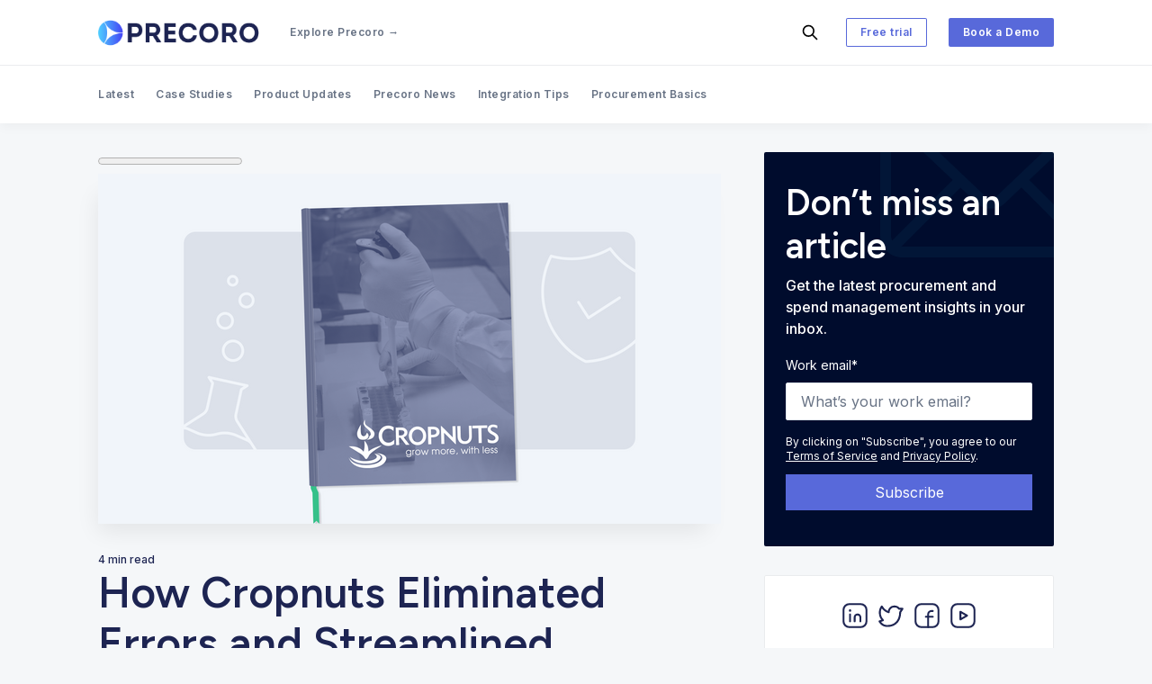

--- FILE ---
content_type: text/html; charset=utf-8
request_url: https://precoro.com/blog/cropnuts-case-study/
body_size: 25698
content:
<!doctype html>
<html lang='en'>

<head>
  <meta charset='utf-8'>
  <meta http-equiv='X-UA-Compatible' content='IE=edge'>

  <title>Cropnuts is Using Precoro to Streamline the Requisitioning</title>
  <meta name='viewport' content='width=device-width, initial-scale=1.0'>

  
<link rel='preconnect' href='https://fonts.gstatic.com'>
<link rel='preconnect' href='https://fonts.gstatic.com' crossorigin>
<link rel='preload' as='style' href='https://fonts.googleapis.com/css2?family=Inter:wght@400;500;600;700;800;900&display=swap'>
<link rel='preload' as='style' href='https://fonts.googleapis.com/css2?family=Figtree:wght@300..900&display=swap'>

<link href='https://fonts.googleapis.com/css2?family=Inter:wght@400;500;600;700;800;900&display=swap' rel='stylesheet' media='print' onload="this.media='all'">
<link href="https://fonts.googleapis.com/css2?family=Figtree:wght@300..900&display=swap" rel="stylesheet" media='print' onload="this.media='all'">

<noscript>
  <link rel='stylesheet' href='https://fonts.googleapis.com/css2?family=Inter:wght@400;500;600;700;800;900&display=swap'>
  <link href="https://fonts.googleapis.com/css2?family=Figtree:wght@300..900&display=swap" rel="stylesheet">
</noscript>  <style>
@charset "UTF-8";/*! normalize.css v8.0.1 | MIT License | github.com/necolas/normalize.css */html{line-height:1.15;-webkit-text-size-adjust:100%}body{margin:0}main{display:block}h1{font-size:2em;margin:.67em 0}hr{box-sizing:content-box;height:0;overflow:visible}pre{font-family:monospace,monospace;font-size:1em}a{background-color:transparent}abbr[title]{border-bottom:none;text-decoration:underline;text-decoration:underline dotted}b,strong{font-weight:bolder}code,kbd,samp{font-family:monospace,monospace;font-size:1em}small{font-size:80%}sub,sup{font-size:75%;line-height:0;position:relative;vertical-align:baseline}sub{bottom:-.25em}sup{top:-.5em}img{border-style:none}button,input,optgroup,select,textarea{font-family:inherit;font-size:100%;line-height:1.15;margin:0}button,input{overflow:visible}button,select{text-transform:none}[type=button],[type=reset],[type=submit],button{-webkit-appearance:button}[type=button]::-moz-focus-inner,[type=reset]::-moz-focus-inner,[type=submit]::-moz-focus-inner,button::-moz-focus-inner{border-style:none;padding:0}[type=button]:-moz-focusring,[type=reset]:-moz-focusring,[type=submit]:-moz-focusring,button:-moz-focusring{outline:1px dotted ButtonText}fieldset{padding:.35em .75em .625em}legend{box-sizing:border-box;color:inherit;display:table;max-width:100%;padding:0;white-space:normal}progress{vertical-align:baseline}textarea{overflow:auto}[type=checkbox],[type=radio]{box-sizing:border-box;padding:0}[type=number]::-webkit-inner-spin-button,[type=number]::-webkit-outer-spin-button{height:auto}[type=search]{-webkit-appearance:textfield;outline-offset:-2px}[type=search]::-webkit-search-decoration{-webkit-appearance:none}::-webkit-file-upload-button{-webkit-appearance:button;font:inherit}details{display:block}summary{display:list-item}template{display:none}[hidden]{display:none}:root{--color-brand:#5869DA;--color-white:#FFFFFF;--color-dark:#000C2D;--color-text:#000C2D;--color-gray:#687385;--color-error:#CC3C64;--color-success:#07815C;--color-border:#EAECEE;--bg-gray:#F5F7F9;--bg-gray-darker:#EDEFF1;--bg-dark:#12245A;--bg-white:var(--color-white);--color-code-inline:var(--color-text);--bg-tag-list:linear-gradient(to left, var(--bg-white), rgba(255, 255, 255, 0))}code[class*=language-],pre[class*=language-]{color:#000;background:0 0;text-shadow:0 1px #fff;font-family:Consolas,Monaco,"Andale Mono","Ubuntu Mono",monospace;font-size:1em;text-align:left;white-space:pre;word-spacing:normal;word-break:normal;word-wrap:normal;line-height:1.5;-moz-tab-size:4;-o-tab-size:4;tab-size:4;-webkit-hyphens:none;-ms-hyphens:none;hyphens:none}code[class*=language-] ::-moz-selection,code[class*=language-]::-moz-selection,pre[class*=language-] ::-moz-selection,pre[class*=language-]::-moz-selection{text-shadow:none;background:#b3d4fc}code[class*=language-] ::selection,code[class*=language-]::selection,pre[class*=language-] ::selection,pre[class*=language-]::selection{text-shadow:none;background:#b3d4fc}@media print{code[class*=language-],pre[class*=language-]{text-shadow:none}}pre[class*=language-]{padding:1em;margin:.5em 0;overflow:auto}:not(pre)>code[class*=language-],pre[class*=language-]{background:#f5f2f0}:not(pre)>code[class*=language-]{padding:.1em;border-radius:.3em;white-space:normal}.token.cdata,.token.comment,.token.doctype,.token.prolog{color:#708090}.token.punctuation{color:#999}.token.namespace{opacity:.7}.token.boolean,.token.constant,.token.deleted,.token.number,.token.property,.token.symbol,.token.tag{color:#905}.token.attr-name,.token.builtin,.token.char,.token.inserted,.token.selector,.token.string{color:#690}.language-css .token.string,.style .token.string,.token.entity,.token.operator,.token.url{color:#9a6e3a;background:hsla(0,0%,100%,.5)}.token.atrule,.token.attr-value,.token.keyword{color:#07a}.token.class-name,.token.function{color:#dd4a68}.token.important,.token.regex,.token.variable{color:#e90}.token.bold,.token.important{font-weight:700}.token.italic{font-style:italic}.token.entity{cursor:help}.tooltipped{position:relative}.tooltipped::after{position:absolute;z-index:1000000;display:none;padding:.5em .75em;font:normal normal 11px/1.5 -apple-system,BlinkMacSystemFont,"Segoe UI",Helvetica,Arial,sans-serif,"Apple Color Emoji","Segoe UI Emoji";-webkit-font-smoothing:subpixel-antialiased;color:#fff;text-align:center;text-decoration:none;text-shadow:none;text-transform:none;letter-spacing:normal;word-wrap:break-word;white-space:pre;pointer-events:none;content:attr(aria-label);background:#1b1f23;border-radius:6px;opacity:0}.tooltipped::before{position:absolute;z-index:1000001;display:none;width:0;height:0;color:#1b1f23;pointer-events:none;content:"";border:6px solid transparent;opacity:0}@-webkit-keyframes tooltip-appear{from{opacity:0}to{opacity:1}}@keyframes tooltip-appear{from{opacity:0}to{opacity:1}}.tooltipped:active::after,.tooltipped:active::before,.tooltipped:focus::after,.tooltipped:focus::before,.tooltipped:hover::after,.tooltipped:hover::before{display:inline-block;text-decoration:none;-webkit-animation-name:tooltip-appear;animation-name:tooltip-appear;-webkit-animation-duration:.1s;animation-duration:.1s;-webkit-animation-fill-mode:forwards;animation-fill-mode:forwards;-webkit-animation-timing-function:ease-in;animation-timing-function:ease-in;-webkit-animation-delay:.4s;animation-delay:.4s}.tooltipped-no-delay:active::after,.tooltipped-no-delay:active::before,.tooltipped-no-delay:focus::after,.tooltipped-no-delay:focus::before,.tooltipped-no-delay:hover::after,.tooltipped-no-delay:hover::before{-webkit-animation-delay:0s;animation-delay:0s}.tooltipped-multiline:active::after,.tooltipped-multiline:focus::after,.tooltipped-multiline:hover::after{display:table-cell}.tooltipped-s::after,.tooltipped-se::after,.tooltipped-sw::after{top:100%;right:50%;margin-top:6px}.tooltipped-s::before,.tooltipped-se::before,.tooltipped-sw::before{top:auto;right:50%;bottom:-7px;margin-right:-6px;border-bottom-color:#1b1f23}.tooltipped-se::after{right:auto;left:50%;margin-left:-16px}.tooltipped-sw::after{margin-right:-16px}.tooltipped-n::after,.tooltipped-ne::after,.tooltipped-nw::after{right:50%;bottom:100%;margin-bottom:6px}.tooltipped-n::before,.tooltipped-ne::before,.tooltipped-nw::before{top:-7px;right:50%;bottom:auto;margin-right:-6px;border-top-color:#1b1f23}.tooltipped-ne::after{right:auto;left:50%;margin-left:-16px}.tooltipped-nw::after{margin-right:-16px}.tooltipped-n::after,.tooltipped-s::after{-webkit-transform:translateX(50%);transform:translateX(50%)}.tooltipped-w::after{right:100%;bottom:50%;margin-right:6px;-webkit-transform:translateY(50%);transform:translateY(50%)}.tooltipped-w::before{top:50%;bottom:50%;left:-7px;margin-top:-6px;border-left-color:#1b1f23}.tooltipped-e::after{bottom:50%;left:100%;margin-left:6px;-webkit-transform:translateY(50%);transform:translateY(50%)}.tooltipped-e::before{top:50%;right:-7px;bottom:50%;margin-top:-6px;border-right-color:#1b1f23}.tooltipped-align-right-1::after,.tooltipped-align-right-2::after{right:0;margin-right:0}.tooltipped-align-right-1::before{right:10px}.tooltipped-align-right-2::before{right:15px}.tooltipped-align-left-1::after,.tooltipped-align-left-2::after{left:0;margin-left:0}.tooltipped-align-left-1::before{left:5px}.tooltipped-align-left-2::before{left:10px}.tooltipped-multiline::after{width:-webkit-max-content;width:-moz-max-content;width:max-content;max-width:250px;word-wrap:break-word;white-space:pre-line;border-collapse:separate}.tooltipped-multiline.tooltipped-n::after,.tooltipped-multiline.tooltipped-s::after{right:auto;left:50%;-webkit-transform:translateX(-50%);transform:translateX(-50%)}.tooltipped-multiline.tooltipped-e::after,.tooltipped-multiline.tooltipped-w::after{right:100%}@media screen and (min-width:0\0){.tooltipped-multiline::after{width:250px}}.tooltipped-sticky::after,.tooltipped-sticky::before{display:inline-block}.tooltipped-sticky.tooltipped-multiline::after{display:table-cell}@-webkit-keyframes spin{100%{-webkit-transform:rotate(360deg);transform:rotate(360deg)}}@keyframes spin{100%{-webkit-transform:rotate(360deg);transform:rotate(360deg)}}.icon{position:relative;display:inline-block;width:25px;height:25px;overflow:hidden;fill:currentColor}.icon__cnt{width:100%;height:100%;background:inherit;fill:inherit;pointer-events:none;-webkit-transform:translateX(0);transform:translateX(0);-ms-transform:translate(.5px,-.3px)}.icon--m{width:50px;height:50px}.icon--l{width:100px;height:100px}.icon--xl{width:150px;height:150px}.icon--xxl{width:200px;height:200px}.icon__spinner{position:absolute;top:0;left:0;width:100%;height:100%}.icon--ei-spinner .icon__spinner,.icon--ei-spinner-2 .icon__spinner{-webkit-animation:spin 1s steps(12) infinite;animation:spin 1s steps(12) infinite}.icon--ei-spinner-3 .icon__spinner{-webkit-animation:spin 1.5s linear infinite;animation:spin 1.5s linear infinite}.icon--ei-sc-facebook{fill:#3b5998}.icon--ei-sc-github{fill:#333}.icon--ei-sc-google-plus{fill:#dd4b39}.icon--ei-sc-instagram{fill:#3f729b}.icon--ei-sc-linkedin{fill:#0976b4}.icon--ei-sc-odnoklassniki{fill:#ed812b}.icon--ei-sc-skype{fill:#00aff0}.icon--ei-sc-soundcloud{fill:#f80}.icon--ei-sc-tumblr{fill:#35465c}.icon--ei-sc-twitter{fill:#55acee}.icon--ei-sc-vimeo{fill:#1ab7ea}.icon--ei-sc-vk{fill:#45668e}.icon--ei-sc-youtube{fill:#e52d27}.icon--ei-sc-pinterest{fill:#bd081c}.icon--ei-sc-telegram{fill:#08c}img[data-action=zoom]{cursor:pointer;cursor:-webkit-zoom-in;cursor:-moz-zoom-in}.zoom-img,.zoom-img-wrap{position:relative;z-index:666;-webkit-transition:all .3s;transition:all .3s}img.zoom-img{cursor:pointer;cursor:-webkit-zoom-out;cursor:-moz-zoom-out}.zoom-overlay{z-index:420;background:#fff;position:fixed;top:0;left:0;right:0;bottom:0;pointer-events:none;filter:"alpha(opacity=0)";opacity:0;-webkit-transition:opacity .3s;transition:opacity .3s}.zoom-overlay-open .zoom-overlay{filter:"alpha(opacity=100)";opacity:1}.zoom-overlay-open,.zoom-overlay-transitioning{cursor:default}.commento-root{padding:32px!important}.commento-root .commento-markdown-help tr td pre{padding:initial;background:0 0}.commento-root blockquote{border-top:0;font-weight:inherit;-webkit-box-shadow:none;box-shadow:none}.commento-root .commento-markdown-help tr td{border:0}.commento-root .commento-markdown-help{border-collapse:initial}.zoom-overlay{background-color:var(--bg-gray)}.icon{width:24px;height:24px}.icon--m{width:48px;height:48px}html{-webkit-box-sizing:border-box;box-sizing:border-box}*,:after,:before{-webkit-box-sizing:inherit;box-sizing:inherit}blockquote,body,dd,dl,fieldset,figure,h1,h2,h3,h4,h5,h6,hr,legend,ol,p,pre,ul{margin:0;padding:0}li>ol,li>ul{margin-bottom:0}table{border-collapse:collapse;border-spacing:0}.o-grid{margin:0 auto;max-width:1142px;padding:0 16px}@media (min-width:40em){.o-grid{display:-webkit-box;display:-ms-flexbox;display:flex;-ms-flex-wrap:wrap;flex-wrap:wrap}}.o-grid .o-grid{padding:0}@media (min-width:40em){.o-grid .o-grid{margin-right:-16px;margin-left:-16px}}@media (min-width:64em){.o-grid .o-grid{margin-right:-24px;margin-left:-24px}}.o-grid--center{-webkit-box-align:center;-ms-flex-align:center;align-items:center}.o-grid--full{max-width:100vw}@media (min-width:40em){.o-grid__col{-webkit-box-flex:1;-ms-flex-positive:1;flex-grow:1;padding-right:16px;padding-left:16px}}@media (min-width:64em){.o-grid__col{-webkit-box-flex:1;-ms-flex-positive:1;flex-grow:1;padding-right:24px;padding-left:24px}}.o-grid__col--1-3-s{width:33.3333333333%}.o-grid__col--2-3-s{width:66.6666666667%}.o-grid__col--1-4-s{width:25%}.o-grid__col--2-4-s{width:50%}.o-grid__col--3-4-s{width:75%}.o-grid__col--4-4-s{width:100%}@media (min-width:40em){.o-grid__col--1-3-m{width:33.3333333333%}.o-grid__col--2-3-m{width:66.6666666667%}.o-grid__col--1-4-m{width:25%}.o-grid__col--2-4-m{width:50%}.o-grid__col--3-4-m{width:75%}.o-grid__col--9-10-m{width:90%}.o-grid__col--4-4-m{width:100%}}@media (min-width:64em){.o-grid__col--1-3-l{width:33.3333333333%}.o-grid__col--2-3-l{width:66.6666666667%}.o-grid__col--1-4-l{width:25%}.o-grid__col--2-4-l{width:50%}.o-grid__col--3-4-l{width:75%}.o-grid__col--4-4-l{width:100%}}.o-grid__col--full{width:100%}.o-grid__col--center{margin:0 auto;-webkit-box-flex:initial;-ms-flex-positive:initial;flex-grow:initial}.o-grid__col--end{margin-left:auto}.o-grid__col--initial-grow{-webkit-box-flex:initial;-ms-flex-positive:initial;flex-grow:initial}.c-site-container{display:-webkit-box;display:-ms-flexbox;display:flex;min-height:100vh;-webkit-box-orient:vertical;-webkit-box-direction:normal;-ms-flex-direction:column;flex-direction:column}.c-site-container .o-wrapper{-webkit-box-flex:1;-ms-flex:1 0 auto;flex:1 0 auto}.o-plain-list{margin:0;padding:0;list-style:none}body{direction:ltr;color:var(--color-text);font-size:16px;font-family:Inter,-apple-system,BlinkMacSystemFont,"Segoe UI",Helvetica,Arial,sans-serif,"Apple Color Emoji","Segoe UI Emoji","Segoe UI Symbol";line-height:1.5;background-color:var(--bg-gray);-webkit-font-smoothing:antialiased;-moz-osx-font-smoothing:grayscale}a{color:inherit;text-decoration:none}dd,ol,ul{margin-left:16px}img{height:auto;display:block;max-width:100%;font-style:italic}hr{border:0;margin-bottom:32px}hr.seperator{margin-top:32px;border-bottom:.5px solid var(--color-border)}h1,h2,h3,h4,h5,h6{font-weight:600;font-family:Figtree,sans-serif}h1{font-size:56px;line-height:64px}h2{font-size:48px;line-height:56px}h3{font-size:40px;line-height:48px}h4{font-size:32px;line-height:40px}h5{font-size:24px;line-height:32px}h6{font-size:20px;line-height:24px}b,strong{font-weight:700}blockquote{padding:24px 0;font-size:24px;line-height:32px;border-top:8px solid var(--color-brand);-webkit-box-shadow:0 1px 0 0 var(--color-brand);box-shadow:0 1px 0 0 var(--color-brand)}@media (min-width:64em){blockquote{font-size:32px;line-height:40px}}li code,p code{color:var(--color-code-inline);padding:4px 8px;border-radius:2px;background-color:var(--bg-white)}code,code[class*=language-]{font-size:16px;line-height:24px;text-shadow:none}.kg-code-card,pre,pre[class*=language-]{width:100%;overflow-x:auto;border-radius:2px}pre,pre[class*=language-]{padding:32px;margin-top:32px;margin-bottom:0;background-color:var(--bg-white)}.kg-code-card pre{margin-top:0}.token.operator{background-color:transparent}input[type=color],input[type=date],input[type=datetime-local],input[type=datetime],input[type=email],input[type=month],input[type=number],input[type=password],input[type=search],input[type=tel],input[type=text],input[type=time],input[type=url],input[type=week],select,textarea{width:100%;display:block;padding:8px 16px;margin-bottom:16px;border:1px solid #dfe3e9;border-radius:2px;color:var(--color-text);background-color:var(--color-white);font-size:16px;line-height:24px;font-family:Inter,-apple-system,BlinkMacSystemFont,"Segoe UI",Helvetica,Arial,sans-serif,"Apple Color Emoji","Segoe UI Emoji","Segoe UI Symbol"}input[type=color]::-webkit-input-placeholder,input[type=date]::-webkit-input-placeholder,input[type=datetime-local]::-webkit-input-placeholder,input[type=datetime]::-webkit-input-placeholder,input[type=email]::-webkit-input-placeholder,input[type=month]::-webkit-input-placeholder,input[type=number]::-webkit-input-placeholder,input[type=password]::-webkit-input-placeholder,input[type=search]::-webkit-input-placeholder,input[type=tel]::-webkit-input-placeholder,input[type=text]::-webkit-input-placeholder,input[type=time]::-webkit-input-placeholder,input[type=url]::-webkit-input-placeholder,input[type=week]::-webkit-input-placeholder,select::-webkit-input-placeholder,textarea::-webkit-input-placeholder{opacity:1;color:var(--color-gray)}input[type=color]::-moz-placeholder,input[type=date]::-moz-placeholder,input[type=datetime-local]::-moz-placeholder,input[type=datetime]::-moz-placeholder,input[type=email]::-moz-placeholder,input[type=month]::-moz-placeholder,input[type=number]::-moz-placeholder,input[type=password]::-moz-placeholder,input[type=search]::-moz-placeholder,input[type=tel]::-moz-placeholder,input[type=text]::-moz-placeholder,input[type=time]::-moz-placeholder,input[type=url]::-moz-placeholder,input[type=week]::-moz-placeholder,select::-moz-placeholder,textarea::-moz-placeholder{opacity:1;color:var(--color-gray)}input[type=color]::-ms-input-placeholder,input[type=date]::-ms-input-placeholder,input[type=datetime-local]::-ms-input-placeholder,input[type=datetime]::-ms-input-placeholder,input[type=email]::-ms-input-placeholder,input[type=month]::-ms-input-placeholder,input[type=number]::-ms-input-placeholder,input[type=password]::-ms-input-placeholder,input[type=search]::-ms-input-placeholder,input[type=tel]::-ms-input-placeholder,input[type=text]::-ms-input-placeholder,input[type=time]::-ms-input-placeholder,input[type=url]::-ms-input-placeholder,input[type=week]::-ms-input-placeholder,select::-ms-input-placeholder,textarea::-ms-input-placeholder{opacity:1;color:var(--color-gray)}input[type=color]::placeholder,input[type=date]::placeholder,input[type=datetime-local]::placeholder,input[type=datetime]::placeholder,input[type=email]::placeholder,input[type=month]::placeholder,input[type=number]::placeholder,input[type=password]::placeholder,input[type=search]::placeholder,input[type=tel]::placeholder,input[type=text]::placeholder,input[type=time]::placeholder,input[type=url]::placeholder,input[type=week]::placeholder,select::placeholder,textarea::placeholder{opacity:1;color:var(--color-gray)}table{width:100%;max-width:100%;background-color:var(--bg-white)}table td,table th{text-align:left;padding:16px 32px;border-top:1px solid var(--color-border)}table thead th{white-space:nowrap}table tbody+tbody{border-top:2px solid var(--color-border)}.responsive-table{display:block;width:100%;overflow-x:auto}:lang(ar) *{letter-spacing:initial!important}:lang(ar) .c-nav__item{font-size:14px}:lang(ar) .icon--ei-chevron-right .icon__cnt{-webkit-transform:scaleX(-1);transform:scaleX(-1)}.c-header{position:relative;padding:20px 0;background-color:var(--bg-white);border-bottom:.5px solid var(--color-border)}.c-header__inner{position:relative;display:-webkit-box;display:-ms-flexbox;display:flex;-webkit-box-align:center;-ms-flex-align:center;align-items:center;-webkit-box-pack:justify;-ms-flex-pack:justify;justify-content:space-between}.c-logo{margin-right:32px}.c-logo__link{display:block;line-height:1;font-weight:700;font-size:22px;-webkit-transition:color .26s ease-in-out;transition:color .26s ease-in-out}.c-logo__link:active,.c-logo__link:focus,.c-logo__link:hover{color:var(--color-brand)}.c-logo__img{max-height:32px}@media (max-width:63.99em){.c-nav-wrap{display:-webkit-box;display:-ms-flexbox;display:flex;-webkit-box-align:center;-ms-flex-align:center;align-items:center;-webkit-box-orient:vertical;-webkit-box-direction:normal;-ms-flex-direction:column;flex-direction:column;position:fixed;top:0;bottom:0;right:0;left:0;z-index:10;width:100%;height:100vh;padding-top:72px;background-color:var(--bg-gray);opacity:0;visibility:hidden;-webkit-transform:scale(.96);transform:scale(.96)}.c-nav-wrap.is-active{opacity:1;visibility:visible;-webkit-transform:scale(1);transform:scale(1);-webkit-transition:all 250ms cubic-bezier(.694,0,.335,1);transition:all 250ms cubic-bezier(.694,0,.335,1)}}@media (min-width:64em){.c-nav-wrap{display:block;-webkit-box-flex:2;-ms-flex:2;flex:2;display:-webkit-box;display:-ms-flexbox;display:flex;-webkit-box-align:center;-ms-flex-align:center;align-items:center;-webkit-box-pack:justify;-ms-flex-pack:justify;justify-content:space-between}}@media (max-width:63.99em){.c-nav{width:100%;padding-left:32px;padding-right:32px}}@media (min-width:64em){.c-nav{display:-webkit-box;display:-ms-flexbox;display:flex;-webkit-box-align:center;-ms-flex-align:center;align-items:center;-webkit-box-pack:end;-ms-flex-pack:end;justify-content:flex-end}.c-nav--left{-webkit-box-pack:end;-ms-flex-pack:end;justify-content:end}.c-nav--right{-webkit-box-pack:end;-ms-flex-pack:end;justify-content:flex-end}}@media (min-width:64em){.c-nav__item:not(:last-child){margin-right:24px}}@media (max-width:63.99em){.c-nav__item{margin-bottom:16px}}.c-nav__link{display:-webkit-box;display:-ms-flexbox;display:flex;-webkit-box-align:center;-ms-flex-align:center;align-items:center;font-size:12px;line-height:16px;font-weight:600;white-space:nowrap;color:var(--color-gray);letter-spacing:.5px;-webkit-transition:color .26s;transition:color .26s}@media (max-width:63.99em){.c-nav__link{font-size:14px;line-height:22px}}.c-nav__link--current{color:var(--color-text)}.home-template .c-nav__link--current{color:var(--color-gray)}.c-nav__link:active,.c-nav__link:focus,.c-nav__link:hover{color:var(--color-text)}.c-nav__icon-search{width:16px;height:16px;margin-right:4px}.gh-search{display:-webkit-inline-box;display:-ms-inline-flexbox;display:inline-flex;-webkit-box-align:center;-ms-flex-align:center;align-items:center;-webkit-box-pack:center;-ms-flex-pack:center;justify-content:center;width:32px;height:32px;padding:0;cursor:pointer;background-color:transparent;border:0;outline:0}.gh-search:hover{opacity:.9}.gh-head-brand .gh-search{margin-right:8px}.gh-head-actions .gh-search{margin-right:-4px}@media (max-width:767px){.gh-head-actions .gh-search{display:none}}@media (min-width:768px){.gh-head-brand .gh-search{display:none}}.c-nav-toggle{position:absolute;top:50%;right:0;z-index:10;height:16px;width:24px;cursor:pointer;-webkit-transform:translateY(-50%);transform:translateY(-50%)}@media (min-width:64em){.c-nav-toggle{display:none}}.c-nav-toggle__icon{position:absolute;left:0;height:1px;width:24px;background:var(--color-text);cursor:pointer}.c-nav-toggle__icon:after,.c-nav-toggle__icon:before{content:"";display:block;height:100%;background-color:inherit}.c-nav-toggle__icon:before{-webkit-transform:translateY(16px);transform:translateY(16px)}.c-nav-toggle__icon:after{-webkit-transform:translateY(7px);transform:translateY(7px)}.c-nav-toggle--close .c-nav-toggle__icon{height:2px;background-color:transparent}.c-nav-toggle--close .c-nav-toggle__icon:after,.c-nav-toggle--close .c-nav-toggle__icon:before{position:relative;visibility:visible;background:var(--color-text)}.c-nav-toggle--close .c-nav-toggle__icon:before{top:9px;-webkit-transform:rotate(-45deg);transform:rotate(-45deg)}.c-nav-toggle--close .c-nav-toggle__icon:after{top:7px;-webkit-transform:rotate(45deg);transform:rotate(45deg)}.c-search{position:fixed;top:0;right:0;bottom:0;left:0;padding-top:72px;background:var(--bg-gray);z-index:-1;opacity:0;-webkit-transform:scale(.96);transform:scale(.96);-webkit-transition:opacity 250ms cubic-bezier(.8,0,.55,.94),z-index 250ms step-end,-webkit-transform 250ms cubic-bezier(.694,0,.335,1);transition:opacity 250ms cubic-bezier(.8,0,.55,.94),z-index 250ms step-end,-webkit-transform 250ms cubic-bezier(.694,0,.335,1);transition:transform 250ms cubic-bezier(.694,0,.335,1),opacity 250ms cubic-bezier(.8,0,.55,.94),z-index 250ms step-end;transition:transform 250ms cubic-bezier(.694,0,.335,1),opacity 250ms cubic-bezier(.8,0,.55,.94),z-index 250ms step-end,-webkit-transform 250ms cubic-bezier(.694,0,.335,1)}.c-search.is-active{z-index:101;opacity:1;-webkit-transform:scale(1);transform:scale(1);-webkit-transition:opacity 250ms cubic-bezier(.8,0,.55,.94),z-index 250ms step-start,-webkit-transform 250ms cubic-bezier(.8,0,.55,.94);transition:opacity 250ms cubic-bezier(.8,0,.55,.94),z-index 250ms step-start,-webkit-transform 250ms cubic-bezier(.8,0,.55,.94);transition:transform 250ms cubic-bezier(.8,0,.55,.94),opacity 250ms cubic-bezier(.8,0,.55,.94),z-index 250ms step-start;transition:transform 250ms cubic-bezier(.8,0,.55,.94),opacity 250ms cubic-bezier(.8,0,.55,.94),z-index 250ms step-start,-webkit-transform 250ms cubic-bezier(.8,0,.55,.94)}.c-search__form{display:-webkit-box;display:-ms-flexbox;display:flex;-webkit-box-pack:center;-ms-flex-pack:center;justify-content:center;-webkit-box-align:center;-ms-flex-align:center;align-items:center;position:relative}.c-search__icon{position:absolute;left:24px;fill:var(--color-gray);width:24px;height:24px}.c-search__input[type=search]{width:100%;margin-bottom:0;padding:16px;padding-left:56px;font-weight:600;border:.5px solid var(--color-border);color:var(--color-text);-webkit-appearance:none}.c-search__input[type=search]::-webkit-input-placeholder{opacity:1;color:var(--color-gray)}.c-search__input[type=search]::-moz-placeholder{opacity:1;color:var(--color-gray)}.c-search__input[type=search]::-ms-input-placeholder{opacity:1;color:var(--color-gray)}.c-search__input[type=search]::placeholder{opacity:1;color:var(--color-gray)}.c-search__close{display:-webkit-box;display:-ms-flexbox;display:flex;-webkit-box-pack:center;-ms-flex-pack:center;justify-content:center;-webkit-box-align:center;-ms-flex-align:center;align-items:center;position:absolute;top:16px;right:16px;width:48px;height:48px;cursor:pointer;border-radius:100%;background-color:var(--bg-white);border:4px solid var(--color-border)}@media (min-width:40em){.c-search__close{top:16px;right:24px}}@media (min-width:64em){.c-search__close{top:32px;right:32px}}.c-search__close .icon{fill:var(--color-gray);-webkit-transition:.5s;transition:.5s}.c-search__close:hover .icon{fill:var(--color-gray);-webkit-transform:rotate(90deg);transform:rotate(90deg)}.c-search-results{display:none;height:calc(100vh - 168px);overflow:auto;white-space:normal;margin-top:16px}@media (min-width:40em){.c-search-results{height:calc(100vh - 160px)}}.c-search-result{display:-webkit-box;display:-ms-flexbox;display:flex;-webkit-box-align:center;-ms-flex-align:center;align-items:center;line-height:1;padding:16px;background-color:var(--bg-white);border-radius:2px;border:.5px solid var(--color-border)}@media (min-width:64em){.c-search-result{padding:24px}}.c-search-result:not(:last-child){margin-bottom:24px}.c-search-result__content{-webkit-box-flex:1;-ms-flex:1;flex:1}.c-search-result__title{font-size:16px;line-height:24px;font-weight:700}@media (min-width:64em){.c-search-result__title{font-size:22px;line-height:32px}}.c-search-result__excerpt{overflow-y:hidden;display:-webkit-box;-webkit-line-clamp:2;-webkit-box-orient:vertical;font-size:14px;font-weight:500;line-height:22px;color:var(--color-gray)}.c-search-result__date{display:block;margin-top:8px;font-size:12px;font-weight:500;line-height:16px;color:var(--color-gray)}.c-search-result__media{margin-left:16px;background-color:var(--bg-white)}@media (min-width:64em){.c-search-result__media{margin-left:24px}}.c-search-result__image{display:block;width:72px;height:64px;background-repeat:no-repeat;background-position:center;background-size:cover;background-color:var(--bg-gray)}@media (min-width:64em){.c-search-result__image{width:128px;height:96px}}.c-search-result:active,.c-search-result:focus,.c-search-result:hover{color:var(--color-text)}.c-search-result:active .c-search-result__title,.c-search-result:focus .c-search-result__title,.c-search-result:hover .c-search-result__title{text-decoration:underline}.c-post-media{margin-bottom:32px}.c-post-media--no-caption{-webkit-box-shadow:-8px 16px 24px -8px rgba(0,0,0,.08);box-shadow:-8px 16px 24px -8px rgba(0,0,0,.08)}.c-post-media__wrap{position:relative;background-color:var(--bg-gray-darker)}.c-post-media__wrap:after{content:"";display:block;height:0;width:100%;padding-bottom:56.25%}.c-post-media__image{position:absolute;top:0;left:0;width:100%;height:100%;-o-object-fit:cover;object-fit:cover}.c-post-media__caption{width:100%;text-align:center;padding:16px;color:var(--color-gray);font-size:12px;line-height:16px;font-weight:500;letter-spacing:.5px;background-color:var(--bg-white)}.c-post-media__caption a{color:var(--color-text);text-decoration:underline}.c-post-media__caption a:active,.c-post-media__caption a:focus,.c-post-media__caption a:hover{color:var(--color-brand);text-decoration:underline}.c-post-header{margin-bottom:32px}.c-post-header__title{margin-bottom:0;font-size:32px;line-height:40px}@media (min-width:40em){.c-post-header__title{font-size:40px;line-height:48px}}@media (min-width:64em){.c-post-header__title{font-size:48px;line-height:56px}}.c-post-header__excerpt{margin-left:auto;margin-right:auto;margin-top:16px;color:var(--color-gray);font-size:20px;line-height:24px}@media (min-width:64em){.c-post-header__excerpt{font-size:24px;line-height:32px}}.c-post-header__meta{margin-top:32px;font-size:12px;line-height:16px;letter-spacing:.5px}@media (min-width:40em){.c-post-header__meta{display:-webkit-box;display:-ms-flexbox;display:flex;-webkit-box-align:center;-ms-flex-align:center;align-items:center}}.c-post-header__author{display:-webkit-box;display:-ms-flexbox;display:flex;-webkit-box-align:center;-ms-flex-align:center;align-items:center}.c-post-header__author:active .c-post-card__author_name,.c-post-header__author:focus .c-post-card__author_name,.c-post-header__author:hover .c-post-card__author_name{color:var(--color-text)}.c-post-header__author_name{font-weight:600;-webkit-transition:color .26s;transition:color .26s}.c-post-header__date{font-size:12px;line-height:16px}.c-post-header__author_media{width:32px;height:32px;border-radius:100%;margin-right:8px;background-color:var(--bg-white)}.c-post-header__author_image{width:32px;height:32px;-o-object-fit:cover;object-fit:cover;border-radius:100%}.c-share{display:-webkit-box;display:-ms-flexbox;display:flex}@media (max-width:39.99em){.c-share{margin-top:16px;-webkit-box-pack:start;-ms-flex-pack:start;justify-content:flex-start}}@media (min-width:40em){.c-share{margin-left:auto}}.c-share__item:not(:last-child){margin-right:8px}.c-share__link{display:-webkit-box;display:-ms-flexbox;display:flex;-webkit-box-align:center;-ms-flex-align:center;align-items:center;-webkit-box-pack:center;-ms-flex-pack:center;justify-content:center;width:40px;height:40px;border-radius:100%;background-color:var(--bg-white);-webkit-transition:.5s;transition:.5s;border:.5px solid var(--color-border)}.c-share__link:active,.c-share__link:focus,.c-share__link:hover{opacity:.8}.c-post>*+*{margin-top:32px}@media (max-width:63.99em){.c-post .c-subscribe--center{display:none}}.c-content{display:-webkit-box;display:-ms-flexbox;display:flex;-webkit-box-align:center;-ms-flex-align:center;align-items:center;-webkit-box-orient:vertical;-webkit-box-direction:normal;-ms-flex-direction:column;flex-direction:column;word-break:break-word}.c-content>*{min-width:100%}.c-content>*+*{margin-top:32px}.c-content a{color:var(--color-text);text-decoration:underline}.c-content a:active,.c-content a:focus,.c-content a:hover{color:var(--color-brand);text-decoration:underline}.c-content dl,.c-content fieldset,.c-content form,.c-content ol,.c-content p,.c-content ul{font-size:18px;line-height:28px}.c-content table{font-size:16px;line-height:24px;font-family:Inter,-apple-system,BlinkMacSystemFont,"Segoe UI",Helvetica,Arial,sans-serif,"Apple Color Emoji","Segoe UI Emoji","Segoe UI Symbol"}.c-content hr{display:-webkit-box;display:-ms-flexbox;display:flex;-webkit-box-align:center;-ms-flex-align:center;align-items:center;-webkit-box-pack:center;-ms-flex-pack:center;justify-content:center;position:relative;bottom:4px;margin-bottom:0}.c-content hr:before{content:". . .";color:var(--color-text)}.c-content h1,.c-content h2,.c-content h3,.c-content h4,.c-content h5,.c-content h6{margin-top:48px}.c-content h1:first-child,.c-content h2:first-child,.c-content h3:first-child,.c-content h4:first-child,.c-content h5:first-child,.c-content h6:first-child{margin-top:0}.c-content h1+*,.c-content h2+*,.c-content h3+*,.c-content h4+*,.c-content h5+*,.c-content h6+*{margin-top:8px}.c-content h1{font-size:40px;line-height:48px}.c-content h1+h2,.c-content h1+h3,.c-content h1+h4,.c-content h1+h5,.c-content h1+h6{margin-top:16px}.c-content h2{font-size:32px;line-height:40px}.c-content h2+h3,.c-content h2+h4,.c-content h2+h5,.c-content h2+h6{margin-top:16px}.c-content h3{font-size:24px;line-height:32px}.c-content h3+h4,.c-content h3+h5,.c-content h3+h6{margin-top:16px}.c-content h4{font-size:20px;line-height:24px}.c-content h4+h5,.c-content h4+h6{margin-top:8px}.c-content h5{font-size:16px;line-height:20px}.c-content h5+h6{margin-top:8px}.c-content dd,.c-content ol,.c-content ul{padding-left:8px;padding-right:16px}.c-content dd>*+*,.c-content ol>*+*,.c-content ul>*+*{margin-top:8px}.c-content dd:not(:root:root),.c-content ol:not(:root:root),.c-content ul:not(:root:root){-webkit-padding-start:16px}.c-content .gh-post-upgrade-cta{display:none;visibility:hidden}.kg-embed-card{display:-webkit-box;display:-ms-flexbox;display:flex;-webkit-box-align:center;-ms-flex-align:center;align-items:center;-webkit-box-orient:vertical;-webkit-box-direction:normal;-ms-flex-direction:column;flex-direction:column}.kg-embed-card>*{width:100%}.kg-card figcaption{width:100%;text-align:center;padding:16px;color:var(--color-gray);font-size:12px;line-height:16px;font-weight:500;letter-spacing:.5px;background-color:var(--bg-white)}.kg-image-card{min-width:-webkit-min-content;min-width:-moz-min-content;min-width:min-content;background-color:var(--bg-gray-darker)}.kg-image{margin:auto}.kg-width-full,.kg-width-wide{width:100%}.twitter-tweet{margin-top:0!important;margin-bottom:0!important;overflow:hidden!important;width:100%!important}.twitter-tweet+script+figcaption{background-color:var(--bg-gray)}.instagram-media{margin-bottom:0!important}.instagram-media+script+figcaption{background-color:var(--bg-gray)}.kg-gallery-container{display:-webkit-box;display:-ms-flexbox;display:flex;-webkit-box-orient:vertical;-webkit-box-direction:normal;-ms-flex-direction:column;flex-direction:column}.kg-gallery-row{display:-webkit-box;display:-ms-flexbox;display:flex;-webkit-box-orient:horizontal;-webkit-box-direction:normal;-ms-flex-direction:row;flex-direction:row;-webkit-box-pack:center;-ms-flex-pack:center;justify-content:center}.kg-gallery-image img{width:100%;height:100%}.kg-gallery-row:not(:first-of-type){margin-top:16px}@media (min-width:64em){.kg-gallery-row:not(:first-of-type){margin-top:24px}}.kg-gallery-image{background-color:var(--bg-gray-darker)}.kg-gallery-image:not(:first-of-type){margin-left:16px}@media (min-width:64em){.kg-gallery-image:not(:first-of-type){margin-left:24px}}.kg-bookmark-card{width:100%}a.kg-bookmark-container{display:-webkit-box;display:-ms-flexbox;display:flex;min-height:144px;color:var(--color-text);text-decoration:none;background-color:var(--bg-white);border-radius:2px}a.kg-bookmark-container:active,a.kg-bookmark-container:focus,a.kg-bookmark-container:hover{text-decoration:none}a.kg-bookmark-container:active .kg-bookmark-title,a.kg-bookmark-container:focus .kg-bookmark-title,a.kg-bookmark-container:hover .kg-bookmark-title{color:var(--color-brand)}.kg-card-hascaption a.kg-bookmark-container{border-bottom-left-radius:0;border-bottom-right-radius:0;-webkit-box-shadow:inset 0 -1px 0 0 var(--color-border);box-shadow:inset 0 -1px 0 0 var(--color-border)}.kg-bookmark-content{display:-webkit-box;display:-ms-flexbox;display:flex;-webkit-box-flex:1;-ms-flex-positive:1;flex-grow:1;-webkit-box-orient:vertical;-webkit-box-direction:normal;-ms-flex-direction:column;flex-direction:column;-webkit-box-align:start;-ms-flex-align:start;align-items:flex-start;-webkit-box-pack:start;-ms-flex-pack:start;justify-content:start;padding:24px}@media (min-width:64em){.kg-bookmark-content{padding:32px}}.kg-bookmark-title{font-size:16px;line-height:20px;font-weight:700;-webkit-transition:color .26s ease-in-out;transition:color .26s ease-in-out}.kg-bookmark-description{color:var(--color-gray);font-size:12px;line-height:16px;font-weight:500;margin-top:8px;max-height:48px;overflow-y:hidden;display:-webkit-box;-webkit-line-clamp:2;-webkit-box-orient:vertical}.kg-bookmark-metadata{display:-webkit-box;display:-ms-flexbox;display:flex;-ms-flex-wrap:wrap;flex-wrap:wrap;-webkit-box-align:center;-ms-flex-align:center;align-items:center;margin-top:8px;color:var(--color-gray);font-size:12px;line-height:16px}.kg-bookmark-publisher{overflow:hidden;text-overflow:ellipsis;white-space:nowrap;max-width:240px}.kg-bookmark-icon{width:24px;height:24px;border-radius:24px;margin-right:8px}.kg-bookmark-author:after{content:"•";margin:0 8px}.kg-bookmark-thumbnail{position:relative;min-width:33%;max-height:100%}.kg-bookmark-thumbnail img{position:absolute;top:0;left:0;width:100%;height:100%;-o-object-fit:cover;object-fit:cover}@media (max-width:39.99em){.kg-bookmark-container{-webkit-box-orient:vertical;-webkit-box-direction:normal;-ms-flex-direction:column;flex-direction:column}.kg-bookmark-thumbnail{-webkit-box-ordinal-group:2;-ms-flex-order:1;order:1;width:100%;min-height:160px}.kg-bookmark-content{-webkit-box-ordinal-group:3;-ms-flex-order:2;order:2}}.c-btn{display:inline-block;padding:16px 32px;color:var(--color-white);background-color:var(--color-dark);font-size:12px;line-height:16px;font-weight:600;font-family:Inter,-apple-system,BlinkMacSystemFont,"Segoe UI",Helvetica,Arial,sans-serif,"Apple Color Emoji","Segoe UI Emoji","Segoe UI Symbol";letter-spacing:.5px;text-align:center;text-transform:initial;white-space:nowrap;border:none;cursor:pointer;border-radius:2px;-webkit-transition:all .26s ease-in-out;transition:all .26s ease-in-out}.c-btn:active,.c-btn:focus,.c-btn:hover{opacity:.9;text-decoration:none}.c-btn--disabled{opacity:.5;cursor:not-allowed}.c-btn--full{width:100%}.c-btn--fit-content{width:-webkit-fit-content;width:-moz-fit-content;width:fit-content}.c-btn--small{padding:8px 16px}.c-btn--outline{color:var(--color-brand);background-color:var(--bg-white);-webkit-box-shadow:inset 0 0 0 1px var(--color-brand);box-shadow:inset 0 0 0 1px var(--color-brand)}.c-btn--outline:active,.c-btn--outline:focus,.c-btn--outline:hover{color:var(--color-white);background-color:var(--color-brand)}.c-btn--action{color:var(--color-white);background-color:var(--color-brand)}.c-btn--danger{color:var(--color-white);background-color:var(--color-error)}.c-btn--dark{color:var(--color-white);background-color:var(--bg-dark)}.c-btn--loading,.c-btn.loading,.c-subscribe-form .c-btn{display:-webkit-box;display:-ms-flexbox;display:flex;-webkit-box-align:center;-ms-flex-align:center;align-items:center;-webkit-box-pack:center;-ms-flex-pack:center;justify-content:center}@-webkit-keyframes spin{0%{-webkit-transform:rotate(0)}100%{-webkit-transform:rotate(360deg)}}.c-btn--loading:after,.c-btn.loading:after,.c-subscribe-form .c-btn:after{margin-left:8px;content:"";display:block;height:16px;width:16px;border:2px solid var(--color-white);border-radius:100%;border-right-color:transparent;border-top-color:transparent;-webkit-animation:spin .5s infinite linear;animation:spin .5s infinite linear}.c-post-card{position:relative;display:-webkit-box;display:-ms-flexbox;display:flex;width:100%;overflow:hidden;-webkit-box-orient:vertical;-webkit-box-direction:normal;-ms-flex-direction:column;flex-direction:column;margin-bottom:32px;background-color:var(--bg-white);border-radius:2px;-webkit-box-shadow:inset 0 0 0 1px var(--color-border);box-shadow:inset 0 0 0 1px var(--color-border)}.c-post-card__media{overflow:hidden;background-color:var(--bg-gray-darker)}.c-post-card__image-wrap{display:block;position:relative;padding-top:56.25%}.c-post-card__image{position:absolute;top:0;left:0;width:100%;height:100%;-o-object-fit:cover;object-fit:cover}.c-post-card__content{-webkit-box-flex:1;-ms-flex-positive:1;flex-grow:1;padding:24px}@media (min-width:64em){.c-post-card__content{padding:32px}}.c-post-card__title{font-weight:600;font-size:20px;line-height:24px}@media (min-width:40em){.c-post-card__title{font-size:24px;line-height:32px}}@media (min-width:64em){.c-post-card__title{font-size:32px;line-height:40px}}.c-post-card__url:after{content:"";position:absolute;left:0;top:0;right:0;bottom:0;z-index:1}.c-post-card__visibility{display:inline-block;font-size:12px;line-height:16px;font-weight:500;color:var(--color-success)}.c-post-card__visibility span{display:none}.c-post-card__visibility--members .members,.c-post-card__visibility--paid .paid,.c-post-card__visibility--public .public{display:block}.c-post-card__excerpt{font-size:14px;line-height:22px;font-weight:500;color:var(--color-gray);margin-top:8px;overflow-y:hidden;display:-webkit-box;-webkit-line-clamp:3;-webkit-box-orient:vertical}.c-post-card__meta{display:-webkit-box;display:-ms-flexbox;display:flex;-webkit-box-align:center;-ms-flex-align:center;align-items:center;-webkit-box-pack:justify;-ms-flex-pack:justify;justify-content:space-between;position:relative;z-index:2;font-size:12px;line-height:16px;font-weight:500;letter-spacing:.5px;margin-top:16px;padding-top:16px;border-top:.5px solid var(--color-border)}.c-post-card__author{display:-webkit-box;display:-ms-flexbox;display:flex;-webkit-box-align:center;-ms-flex-align:center;align-items:center;color:var(--color-gray);white-space:nowrap}.c-post-card__author:active .c-post-card__author_name,.c-post-card__author:focus .c-post-card__author_name,.c-post-card__author:hover .c-post-card__author_name{color:var(--color-text)}.c-post-card__author_name{font-weight:600;-webkit-transition:color .26s;transition:color .26s}.c-post-card__date{color:var(--color-gray);font-size:12px;line-height:16px;font-weight:500}.c-post-card__author_media{width:32px;height:32px;margin-right:8px;border-radius:100%;background-color:var(--bg-gray)}.c-post-card__author_image{-o-object-fit:cover;object-fit:cover;width:32px;height:32px;min-width:32px;border-radius:100%}.c-post-card__tag{color:var(--color-brand);margin-left:16px}.c-post-card:active .c-post-card__url,.c-post-card:focus .c-post-card__url,.c-post-card:hover .c-post-card__url{text-decoration:underline}@media (max-width:63.99em){.c-pagination{margin-bottom:32px}}.c-subscribe{word-break:break-word;padding:32px 24px 40px;color:var(--color-white);border-radius:2px;background-color:var(--color-text);background-repeat:no-repeat;background-position:right -80px top -120px;background-image:url([data-uri])}@media (min-width:40em){.c-subscribe--center{display:-webkit-box;display:-ms-flexbox;display:flex;-webkit-box-orient:vertical;-webkit-box-direction:normal;-ms-flex-direction:column;flex-direction:column;-webkit-box-align:center;-ms-flex-align:center;align-items:center}}.c-subscribe-form .c-alert{display:none}.c-subscribe-form .c-btn{width:100%;line-height:24px}.c-subscribe-form .c-btn:after{display:none}.c-subscribe-form.loading .c-btn:after{display:block}.c-subscribe-form.error .c-alert--error,.c-subscribe-form.invalid .c-alert--invalid,.c-subscribe-form.success .c-alert--success{display:block}@media (min-width:40em){.c-subscribe-form--compact{display:-webkit-box;display:-ms-flexbox;display:flex;-ms-flex-wrap:wrap;flex-wrap:wrap;-webkit-box-orient:vertical;-webkit-box-direction:normal;-ms-flex-direction:column;flex-direction:column}.c-subscribe-form--compact .form-group{display:-webkit-box;display:-ms-flexbox;display:flex}.c-subscribe-form--compact .c-btn{-webkit-box-flex:3;-ms-flex:3;flex:3;line-height:initial;border-top-left-radius:0;border-bottom-left-radius:0}.c-subscribe-form--compact .c-subscribe-form__input[type=email]{margin:0;background-color:var(--bg-gray);border-top-right-radius:0;border-bottom-right-radius:0}}.c-social-icons{display:-webkit-box;display:-ms-flexbox;display:flex;-webkit-box-pack:center;-ms-flex-pack:center;justify-content:center;padding:24px;background-color:var(--bg-white);border-radius:2px;border:.5px solid var(--color-border)}.c-social-icons__item{width:40px;height:40px}.c-social-icons__icon{display:-webkit-box;display:-ms-flexbox;display:flex;-webkit-box-align:center;-ms-flex-align:center;align-items:center;-webkit-box-pack:center;-ms-flex-pack:center;justify-content:center;width:40px;height:40px;fill:var(--color-gray);-webkit-transition:fill .5s;transition:fill .5s}.c-social-icons__icon:active,.c-social-icons__icon:focus,.c-social-icons__icon:hover{fill:var(--color-text)}.c-footer{padding:40px 0;margin-top:40px;background-color:var(--bg-white);border-top:.5px solid var(--color-border)}@media (min-width:64em){.c-footer{padding-top:80px}}@media (max-width:63.99em){.c-footer__section:not(:last-child){margin-bottom:16px;padding-bottom:16px}}@media (max-width:39.99em){.c-footer__section:not(:last-child){margin-bottom:24px;padding-bottom:24px;border-bottom:.5px solid var(--color-border)}}.c-footer__headline{margin-bottom:16px;font-size:14px;line-height:22px;font-weight:500;text-transform:uppercase;letter-spacing:.5px}.c-footer__copyright{color:var(--color-gray);text-align:center}@media (min-width:40em){.c-footer__copyright{padding-top:16px;margin-top:32px;border-top:.5px solid var(--color-border)}}.c-footer__copyright a{color:var(--color-gray);-webkit-transition:color .26s;transition:color .26s}.c-footer__copyright a:active,.c-footer__copyright a:focus,.c-footer__copyright a:hover{color:var(--color-brand)}.c-footer-list li{margin:0}.c-footer-list a{display:block;padding:0;font-weight:400;font-size:14px;line-height:22px;margin-bottom:4px;padding-bottom:4px;-webkit-transition:color .26s ease-in-out;transition:color .26s ease-in-out}.c-footer-list a:active,.c-footer-list a:focus,.c-footer-list a:hover{color:var(--color-brand)}.c-title-bar{display:-webkit-box;display:-ms-flexbox;display:flex;-webkit-box-align:baseline;-ms-flex-align:baseline;align-items:baseline;-webkit-box-pack:justify;-ms-flex-pack:justify;justify-content:space-between;margin-bottom:24px;border-bottom:1px solid var(--color-border)}.c-title-bar__title{margin-bottom:0;padding-bottom:8px;font-size:12px;line-height:16px;font-weight:600;text-transform:uppercase;letter-spacing:1px}.c-title-bar__link{display:-webkit-box;display:-ms-flexbox;display:flex;-webkit-box-align:center;-ms-flex-align:center;align-items:center;-webkit-transition:.5s;transition:.5s}.c-title-bar__link:active,.c-title-bar__link:focus,.c-title-bar__link:hover{color:var(--color-brand)}.c-card-author{width:100%;display:-webkit-box;display:-ms-flexbox;display:flex;padding:24px;background-color:var(--bg-white);border-radius:2px;border:.5px solid var(--color-border)}.c-card-author__media{width:80px;height:80px;border-radius:100%;margin-right:24px;background-color:var(--bg-gray)}.c-card-author__image{-o-object-fit:cover;object-fit:cover;width:80px;height:80px;min-width:80px;border-radius:100%}.c-card-author__name{font-size:18px;line-height:28px;font-weight:600}.c-card-author__name a{-webkit-transition:.5s;transition:.5s}.c-card-author__name a:active,.c-card-author__name a:focus,.c-card-author__name a:hover{color:var(--color-brand)}.c-card-author__bio{font-size:16px;line-height:24px;color:var(--color-gray)}.c-card-author .icon{fill:var(--color-text);vertical-align:sub;-webkit-transition:.5s;transition:.5s}.c-card-author .icon:active,.c-card-author .icon:focus,.c-card-author .icon:hover{fill:var(--color-brand)}.c-card-author-mini{width:100%;display:-webkit-box;display:-ms-flexbox;display:flex;padding:24px;background-color:var(--bg-white);border-radius:2px;border:.5px solid var(--color-border)}.c-card-author-mini:not(:last-child){margin-bottom:24px}.c-card-author-mini__media{width:64px;height:64px;border-radius:100%;margin-right:16px;background-color:var(--bg-gray)}.c-card-author-mini__image{-o-object-fit:cover;object-fit:cover;width:64px;height:64px;min-width:64px;border-radius:100%}.c-card-author-mini__name{font-size:14px;line-height:22px;-webkit-transition:.5s;transition:.5s;letter-spacing:.5px}.c-card-author-mini__bio{color:var(--color-gray);font-size:12px;line-height:16px;font-weight:500;margin-top:4px}.c-card-author-mini:active,.c-card-author-mini:focus,.c-card-author-mini:hover{color:var(--color-brand)}.c-teaser{display:-webkit-box;display:-ms-flexbox;display:flex;-webkit-box-align:center;-ms-flex-align:center;align-items:center;padding:24px;background-color:var(--bg-white);border-radius:2px;border:.5px solid var(--color-border)}.c-teaser:not(:last-child){margin-bottom:24px}.c-teaser__media{margin-left:16px;background-color:var(--bg-gray)}.c-teaser__content{-webkit-box-flex:1;-ms-flex:1;flex:1}.c-teaser__image{display:block;width:80px;height:64px;-o-object-fit:cover;object-fit:cover;background-color:var(--bg-gray);border-radius:2px;-webkit-box-shadow:4px 4px 0 var(--bg-gray);box-shadow:4px 4px 0 var(--bg-gray)}.c-teaser__title{display:inline;font-size:16px;line-height:24px;font-weight:700}.c-teaser__date{display:block;color:var(--color-gray);font-size:12px;line-height:16px;font-weight:500;margin-top:8px}.c-teaser:active,.c-teaser:focus,.c-teaser:hover{color:var(--color-text)}.c-teaser:active .c-teaser__title,.c-teaser:focus .c-teaser__title,.c-teaser:hover .c-teaser__title{color:var(--color-text);text-decoration:underline}.c-widget{overflow:hidden;margin-bottom:32px}.c-archive{padding:32px;margin-bottom:32px;background-color:var(--bg-white);border-radius:2px;border:.5px solid var(--color-border)}.c-archive__title{font-size:24px;line-height:32px}.c-archive__description{margin-top:4px;color:var(--color-gray);font-size:16px;line-height:24px}.c-author{display:-webkit-box;display:-ms-flexbox;display:flex;-webkit-box-orient:vertical;-webkit-box-direction:normal;-ms-flex-direction:column;flex-direction:column;-webkit-box-align:center;-ms-flex-align:center;align-items:center;padding:32px;margin-bottom:32px;text-align:center;background-color:var(--bg-white);border-radius:2px;border:.5px solid var(--color-border)}@media (min-width:40em){.c-author{-webkit-box-orient:horizontal;-webkit-box-direction:normal;-ms-flex-direction:row;flex-direction:row;text-align:left;-webkit-box-align:start;-ms-flex-align:start;align-items:flex-start}}.c-author__media{width:80px;height:80px;border-radius:100%;margin-bottom:16px;background-color:var(--bg-gray)}@media (min-width:40em){.c-author__media{margin-bottom:0;margin-right:24px}}.c-author__image{-o-object-fit:cover;object-fit:cover;width:80px;height:80px;min-width:80px;border-radius:100%}.c-author__title{font-size:24px;line-height:32px}.c-author__bio{font-size:16px;line-height:24px;color:var(--color-gray)}.c-author__links{display:-webkit-box;display:-ms-flexbox;display:flex;-webkit-box-pack:center;-ms-flex-pack:center;justify-content:center;margin-top:8px;color:var(--color-gray)}@media (min-width:40em){.c-author__links{-webkit-box-pack:start;-ms-flex-pack:start;justify-content:flex-start}}.c-author__links-item{display:-webkit-box;display:-ms-flexbox;display:flex;-webkit-box-align:center;-ms-flex-align:center;align-items:center;font-size:12px}.c-author__links-item:not(:last-child){margin-right:8px}.c-author__links-icon{fill:var(--color-gray);vertical-align:bottom;-webkit-transition:.5s;transition:.5s}.c-author__links-icon:active,.c-author__links-icon:focus,.c-author__links-icon:hover{fill:var(--color-brand)}.c-tags{overflow:hidden;margin-bottom:-8px}@media (min-width:40em){.c-tags{margin-bottom:-16px}}.c-tags a{float:left;font-size:12px;line-height:16px;font-weight:500;letter-spacing:.5px;padding:8px 16px;margin-right:8px;margin-bottom:8px;color:var(--color-brand);background-color:var(--bg-white);border:.5px solid var(--color-border);border-radius:2px}@media (min-width:40em){.c-tags a{padding:8px 24px;margin-right:16px;margin-bottom:16px;line-height:24px}}.c-tag-card{width:100%;display:-webkit-box;display:-ms-flexbox;display:flex;-webkit-box-orient:vertical;-webkit-box-direction:normal;-ms-flex-direction:column;flex-direction:column;position:relative;margin-bottom:32px;background-color:var(--bg-white);-webkit-box-shadow:inset 0 0 0 1px var(--color-border);box-shadow:inset 0 0 0 1px var(--color-border)}.c-tag-card-wrap{display:-webkit-box;display:-ms-flexbox;display:flex}.c-tag-card__media{background-color:var(--bg-gray-darker)}.c-tag-card__image-wrap{display:block;position:relative;padding-top:56.25%}.c-tag-card__image{position:absolute;top:0;left:0;width:100%;height:100%;-o-object-fit:cover;object-fit:cover}.c-tag-card__content{display:-webkit-box;display:-ms-flexbox;display:flex;-webkit-box-flex:1;-ms-flex-positive:1;flex-grow:1;-webkit-box-orient:vertical;-webkit-box-direction:normal;-ms-flex-direction:column;flex-direction:column;padding:32px 32px 0 32px}.c-tag-card__title{font-size:16px;line-height:20px;font-weight:600}.c-tag-card__url:after{content:"";position:absolute;left:0;top:0;right:0;bottom:0;z-index:1}.c-tag-card__description{position:relative;z-index:2;font-size:14px;line-height:22px;font-weight:500;color:var(--color-gray);margin-top:8px;margin-bottom:16px}.c-tag-card__meta{font-size:12px;line-height:16px;font-weight:500;color:var(--color-gray);margin:16px 32px 0;padding:16px 0 32px 0;border-top:.5px solid var(--color-border)}.c-tag-card:active .c-tag-card__url,.c-tag-card:focus .c-tag-card__url,.c-tag-card:hover .c-tag-card__url{text-decoration:underline}.c-tags-list-container{margin-bottom:32px;background-color:var(--bg-white);-webkit-box-shadow:0 4px 12px rgba(0,0,0,.04);box-shadow:0 4px 12px rgba(0,0,0,.04)}.c-tags-list-wrap{position:relative}.c-tags-list-wrap:after{position:absolute;top:50%;right:0;content:"";height:16px;width:24px;background:var(--bg-tag-list);-webkit-transform:translate(0,-50%);transform:translate(0,-50%)}.c-tags-list{display:-webkit-box;display:-ms-flexbox;display:flex;-webkit-box-align:baseline;-ms-flex-align:baseline;align-items:baseline;overflow-x:scroll;-ms-overflow-style:none;scrollbar-width:none}.c-tags-list::-webkit-scrollbar{display:none}.c-tags-list:active{cursor:-webkit-grabbing;cursor:grabbing}.c-tags-list__item{font-size:12px;line-height:16px;font-weight:600;white-space:nowrap;letter-spacing:.5px}.c-tags-list__link{display:block;color:var(--color-gray);padding:24px 0;margin-right:16px;-webkit-transition:color .26s;transition:color .26s}@media (min-width:64em){.c-tags-list__link{margin-right:24px}}.c-tags-list__link--current{color:var(--color-text);-webkit-box-shadow:inset 0 -2px var(--color-text);box-shadow:inset 0 -2px var(--color-text)}.c-tags-list__link:active,.c-tags-list__link:focus,.c-tags-list__link:hover{color:var(--color-text)}@media (min-width:64em){.c-member-plans{display:-webkit-box;display:-ms-flexbox;display:flex;-webkit-box-align:stretch;-ms-flex-align:stretch;align-items:stretch;-webkit-box-pack:center;-ms-flex-pack:center;justify-content:center}.c-member-plan{-webkit-box-flex:1;-ms-flex:1 1 auto;flex:1 1 auto;display:-webkit-box;display:-ms-flexbox;display:flex;-webkit-box-orient:vertical;-webkit-box-direction:normal;-ms-flex-direction:column;flex-direction:column}.c-member-plan+.c-member-plan{margin-left:40px}}.c-member-plan{padding:32px;margin-bottom:32px;background-color:var(--bg-white);border-radius:2px;border:4px solid var(--color-border)}.c-member-plan--free{border:4px solid var(--color-brand)}.c-member-plan--premium{border:4px solid var(--bg-dark)}.c-member-plan__header{position:relative;padding-bottom:24px;color:var(--color-gray);text-align:center}.c-member-plan__title{margin-bottom:16px;color:var(--color-text);font-size:20px;line-height:24px;font-weight:600}.c-member-plan__sign{vertical-align:top;margin-top:4px;display:inline-block;font-size:18px;line-height:28px;font-weight:600}.c-member-plan__amount{font-size:48px;line-height:56px;color:var(--color-brand)}.c-member-plan__content{-webkit-box-flex:1;-ms-flex:1 1 auto;flex:1 1 auto;display:-webkit-box;display:-ms-flexbox;display:flex;-webkit-box-orient:vertical;-webkit-box-direction:normal;-ms-flex-direction:column;flex-direction:column;-webkit-box-pack:justify;-ms-flex-pack:justify;justify-content:space-between}.c-member-plan__list{margin:0;padding:0;margin-bottom:32px;list-style:none}.c-member-plan__list li{position:relative;font-size:12px;line-height:16px;font-weight:500;padding:0 0 16px 24px}.c-member-plan__list li:before{display:block;position:absolute;content:"✓";left:0;top:-4px;font-size:14px;line-height:22px;font-weight:800}.c-member-plan__list li:last-child{padding-bottom:0}.c-alert{font-weight:500;font-size:12px;line-height:16px;text-align:center;margin-top:8px;padding:8px 16px;background-color:var(--bg-white);border-radius:2px}.c-alert:empty{display:none}.c-alert--success{color:var(--color-success)}.c-alert--invalid{color:var(--color-error)}.c-alert--error{color:var(--color-error)}.c-post-upgrade-cta{position:relative;text-align:center;padding:24px;background-color:var(--bg-white);border:.5px solid var(--color-border)}@media (min-width:40em){.c-post-upgrade-cta{padding:40px}}@media (min-width:64em){.c-post-upgrade-cta{padding:56px}}.c-post-upgrade-cta__title{font-size:24px;line-height:32px;margin-bottom:24px}@media (min-width:768px){.accordion{margin-top:60px}}@media (max-width:768px){.accordion{margin-top:40px}}.accordion-item__name{position:relative;cursor:pointer;background-size:22px 12px;background-repeat:no-repeat;background-position:calc(100% - 30px) center;padding:24px 160px 23px 24px;border-bottom:1px solid #e6e7eb;-webkit-transition:all .1s;transition:all .1s;-webkit-tap-highlight-color:transparent}@media (max-width:768px){.accordion-item__name{padding:24px 56px 23px 8px;background-size:16px 8px;background-position:calc(100% - 13px) center}}@media (max-width:768px){.accordion-item__name:active{background-color:#edeef3}}@media (max-width:768px){.accordion-item__name .icon{color:inherit}}.accordion-item__label{position:absolute;top:calc(50% - 12px);right:80px;font-weight:500;font-size:16px;line-height:24px;color:#565b7d;-webkit-transition:all .1s;transition:all .1s;-webkit-user-select:none;-moz-user-select:none;-ms-user-select:none;user-select:none;opacity:0}@media (max-width:768px){.accordion-item__label{display:none}}.accordion-item__content{display:none;-webkit-transition:.3s;transition:.3s;overflow:hidden}.accordion-item__content .overview-item{padding:24px;-webkit-box-align:start;-ms-flex-align:start;align-items:flex-start;-webkit-transition:all .1s;transition:all .1s}@media (max-width:768px){.accordion-item__content .overview-item{padding:24px 8px}}@media (max-width:768px){.accordion-item__content .overview-item__title{margin-bottom:0}}.accordion-item:not(.active) .accordion-item__name{background-image:url("data:image/svg+xml,%3Csvg xmlns='http://www.w3.org/2000/svg' width='22' height='12' fill='none'%3E%3Cpath stroke='%231D2452' stroke-linecap='round' stroke-linejoin='round' stroke-width='1.8' d='m1 1 10 10L21 1'/%3E%3C/svg%3E")}.accordion-item:not(.active) .accordion-item__name:hover .label-show{opacity:1}.accordion-item:not(.active) .icon{color:inherit}.accordion-item.active .accordion-item__name{background-image:url("data:image/svg+xml,%3Csvg xmlns='http://www.w3.org/2000/svg' width='22' height='12' fill='none'%3E%3Cpath stroke='%231D2452' stroke-linecap='round' stroke-linejoin='round' stroke-width='1.8' d='M1 11 11 1l10 10'/%3E%3C/svg%3E")}.accordion-item.active .accordion-item__name:hover .label-hide{opacity:1}.custom-subscribe-hubspot-form fieldset.form-columns-2{display:-webkit-box;display:-ms-flexbox;display:flex;-webkit-box-orient:vertical;-webkit-box-direction:normal;-ms-flex-direction:column;flex-direction:column}.custom-subscribe-hubspot-form .hs-form-field{width:100%!important;margin-bottom:16px}.custom-subscribe-hubspot-form .hs-form-field label span{font-size:14px}.custom-subscribe-hubspot-form .input{margin:8px 0 0!important}.custom-subscribe-hubspot-form .hs-error-msgs{list-style:none;margin-left:0;margin-top:8px;color:red;font-size:14px}.custom-subscribe-hubspot-form input{margin-bottom:0;width:100%!important}.custom-subscribe-hubspot-form .legal-consent-container{border-radius:8px;color:#fff;font-size:12px;font-weight:400;line-height:16px;margin-bottom:12px}.custom-subscribe-hubspot-form .legal-consent-container a{text-decoration:underline;-webkit-transition:.35s ease;transition:.35s ease}.custom-subscribe-hubspot-form .legal-consent-container a:hover{text-decoration:none}.custom-subscribe-hubspot-form .legal-consent-container p{color:#fff!important}.custom-subscribe-hubspot-form .hs-button{width:100%;line-height:24px;background-color:#5869da;color:#fff;display:-webkit-box;display:-ms-flexbox;display:flex;-webkit-box-pack:center;-ms-flex-pack:center;justify-content:center;-webkit-box-align:center;-ms-flex-align:center;align-items:center;border:none;padding:8px 16px;cursor:pointer}.custom-subscribe-hubspot-form.footer-hs-form .legal-consent-container p{color:#000c2d!important}.demo-banner{background-color:#fff;border:1px solid #e5e9f1;border-radius:32px;padding:24px;display:-webkit-box;display:-ms-flexbox;display:flex;gap:24px;text-decoration:none!important;-webkit-transition:.3s;transition:.3s}.demo-banner:hover{-webkit-box-shadow:0 12px 16px -4px rgba(29,36,82,.08),0 4px 8px -2px rgba(29,36,82,.04);box-shadow:0 12px 16px -4px rgba(29,36,82,.08),0 4px 8px -2px rgba(29,36,82,.04)}@media screen and (max-width:768px){.demo-banner{-webkit-box-orient:vertical;-webkit-box-direction:normal;-ms-flex-direction:column;flex-direction:column;gap:4px}}.demo-banner__left{width:88px;height:88px}.demo-banner__right{display:-webkit-box;display:-ms-flexbox;display:flex;-ms-flex-wrap:wrap;flex-wrap:wrap}.demo-banner__name{font-size:18px;font-weight:700;color:#1d2452;padding-right:12px}@media screen and (max-width:768px){.demo-banner__name{width:100%;padding:0;font-size:16px}}.demo-banner__position{font-size:18px;color:#8e92a8}@media screen and (max-width:768px){.demo-banner__position{font-size:16px}}.demo-banner__text{font-size:18px;color:#1d2452;padding-top:8px}@media screen and (max-width:768px){.demo-banner__text{font-size:16px!important}}.demo-banner__button{border-radius:9999px;background:#4545f5;padding:8px 12px 8px 20px;color:#fff;border:none;margin-top:16px;font-weight:700;display:-webkit-box;display:-ms-flexbox;display:flex;-webkit-box-align:center;-ms-flex-align:center;align-items:center;cursor:pointer}.u-type-sm{font-size:14px;line-height:22px}.u-type-xs{font-size:12px;line-height:16px}.u-type-500{font-weight:500}.u-type-600{font-weight:600}.u-type-uppercase{text-transform:uppercase}.u-type-italic{font-style:italic}.u-link{color:var(--color-brand)}.u-link:active,.u-link:focus,.u-link:hover{text-decoration:underline}.u-text-left{text-align:left}.u-text-right{text-align:right}.u-text-center{text-align:center}.u-text-justify{text-align:justify}.u-color-gray{color:var(--color-gray)}.u-color-error{color:var(--color-error)}.u-color-success{color:var(--color-success)}.u-bg-white{background-color:var(--bg-white)}.u-border{border:.5px solid var(--color-border)}.u-border-radius{border-radius:2px}.u-mt-8{margin-top:8px}.u-mt-16{margin-top:16px}.u-mb-8{margin-bottom:8px}.u-mb-16{margin-bottom:16px}.u-mb-24{margin-bottom:24px}.u-mb-32{margin-bottom:32px}.u-p-32{padding:32px}.lazyload,.lazyloading{opacity:0}.lazyloaded{opacity:1;-webkit-transition:opacity .5s ease;transition:opacity .5s ease}.u-hidden{display:none}.u-block{display:block}.u-hidden-visually{position:absolute;height:1px;width:1px;overflow:hidden;clip:rect(0 0 0 0);white-space:nowrap}
</style>
  <script>
    var site_url                            = 'https://precoro.com/blog',
        pagination_next_page_number         = '',
        pagination_available_pages_number   = '',
        pagination_loading_text             = 'Loading',
        pagination_more_posts_text          = 'More Posts',
        clipboard_copied_text               = 'Link copied to clipboard';
  </script>

  <meta name="description" content="The largest Kenyan analytical laboratory elliminates manual errors and delays in procurement.">
    <link rel="icon" href="https://precoro.com/blog/content/images/size/w256h256/2023/05/favicon@2x--2--3.png" type="image/png">
    <link rel="canonical" href="https://precoro.com/blog/cropnuts-case-study/">
    <meta name="referrer" content="no-referrer-when-downgrade">
    
    <meta property="og:site_name" content="Precoro Procurement and Spend Management Blog">
    <meta property="og:type" content="article">
    <meta property="og:title" content="Cropnuts is Using Precoro to Streamline the Requisitioning">
    <meta property="og:description" content="Cropnuts, an analytical laboratory from Kenya, optimized its procurement process and significantly decreased downtime in its labs by switching to e-procurement.">
    <meta property="og:url" content="https://precoro.com/blog/cropnuts-case-study/">
    <meta property="og:image" content="https://precoro.com/blog/content/images/2021/09/Cropnuts@2x.png">
    <meta property="article:published_time" content="2020-04-06T13:18:08.000Z">
    <meta property="article:modified_time" content="2025-12-01T09:40:20.000Z">
    <meta property="article:tag" content="Case Studies">
    
    <meta property="article:publisher" content="https://www.facebook.com/precoro/">
    <meta name="twitter:card" content="summary_large_image">
    <meta name="twitter:title" content="Cropnuts is Using Precoro to Streamline the Requisitioning">
    <meta name="twitter:description" content="Cropnuts, an analytical laboratory from Kenya, optimized its procurement process and significantly decreased downtime in its labs by switching to e-procurement.">
    <meta name="twitter:url" content="https://precoro.com/blog/cropnuts-case-study/">
    <meta name="twitter:image" content="https://precoro.com/blog/content/images/2021/09/Cropnuts@2x.png">
    <meta name="twitter:label1" content="Written by">
    <meta name="twitter:data1" content="Maryna Marochko">
    <meta name="twitter:label2" content="Filed under">
    <meta name="twitter:data2" content="Case Studies">
    <meta name="twitter:site" content="@precorohq">
    <meta property="og:image:width" content="1200">
    <meta property="og:image:height" content="762">
    
    <script type="application/ld+json">
{
    "@context": "https://schema.org",
    "@type": "Article",
    "publisher": {
        "@type": "Organization",
        "name": "Precoro Procurement and Spend Management Blog",
        "url": "https://precoro.com/blog/",
        "logo": {
            "@type": "ImageObject",
            "url": "https://precoro.com/blog/content/images/2023/05/Precoro-logo.png"
        }
    },
    "author": {
        "@type": "Person",
        "name": "Maryna Marochko",
        "image": {
            "@type": "ImageObject",
            "url": "https://precoro.com/blog/content/images/2023/09/IMG_2311.PNG",
            "width": 1200,
            "height": 1181
        },
        "url": "https://precoro.com/blog/author/maryna/",
        "sameAs": []
    },
    "headline": "Cropnuts is Using Precoro to Streamline the Requisitioning",
    "url": "https://precoro.com/blog/cropnuts-case-study/",
    "datePublished": "2020-04-06T13:18:08.000Z",
    "dateModified": "2025-12-01T09:40:20.000Z",
    "image": {
        "@type": "ImageObject",
        "url": "https://precoro.com/blog/content/images/2021/09/Cropnuts@2x.png",
        "width": 1200,
        "height": 762
    },
    "keywords": "Case Studies",
    "description": "Cropnuts, an analytical laboratory from Kenya, optimized its procurement process and significantly decreased downtime in its labs by switching to e-procurement. ",
    "mainEntityOfPage": "https://precoro.com/blog/cropnuts-case-study/"
}
    </script>

    <meta name="generator" content="Ghost 5.91">
    <link rel="alternate" type="application/rss+xml" title="Precoro Procurement and Spend Management Blog" href="https://precoro.com/blog/rss/">
    
    <script defer src="https://cdn.jsdelivr.net/ghost/sodo-search@~1.1/umd/sodo-search.min.js" data-key="e37c9c7062a28157147a4e706b" data-styles="https://cdn.jsdelivr.net/ghost/sodo-search@~1.1/umd/main.css" data-sodo-search="https://precoro.com/blog/" crossorigin="anonymous"></script>
    
    <link href="https://precoro.com/blog/webmentions/receive/" rel="webmention">
    <script defer src="/blog/public/cards.min.js?v=b4726d7faf"></script><style>:root {--ghost-accent-color: #FF1A75;}</style>
    <link rel="stylesheet" type="text/css" href="/blog/public/cards.min.css?v=b4726d7faf">
    <style>
.gh-search{display:inline-flex;align-items:center;justify-content:center;width:32px;height:32px;padding:0;cursor:pointer;background-color:transparent;border:0;outline:0}.gh-search:hover{opacity:.9}.gh-head-brand .gh-search{margin-right:8px}.gh-head-actions .gh-search{margin-right:-4px}@media (max-width:767px){.gh-head-actions .gh-search{display:none}}@media (min-width:768px){.gh-head-brand .gh-search{display:none}}
h1,h2,h3,h4 {color:#1D2452!important;}
p {color:#1D2452!important;}
</style>

<!-- Google Tag Manager -->
<script>(function(w,d,s,l,i){w[l]=w[l]||[];w[l].push({'gtm.start':
new Date().getTime(),event:'gtm.js'});var f=d.getElementsByTagName(s)[0],
j=d.createElement(s),dl=l!='dataLayer'?'&l='+l:'';j.async=true;j.src=
'https://www.googletagmanager.com/gtm.js?id='+i+dl;f.parentNode.insertBefore(j,f);
})(window,document,'script','dataLayer','GTM-P4M9D5X');</script>
<!-- End Google Tag Manager -->
</head>
<body class='post-template tag-case-study tag-hash-daryna-rodriguez'>
  <div class='c-site-container'>
    <header class='c-header'>

  <div class='o-grid o-grid--center'>
    <div class='o-grid__col'>
      <div class='c-header__inner'>
        <div class='c-logo'>
            <a href='https://precoro.com/blog'>
              <img class='c-logo__img' src='https://precoro.com/blog/content/images/2023/05/Precoro-logo.png' alt='Precoro Procurement and Spend Management Blog' width='' height=''>
            </a>
        </div>

        <div class='c-nav-wrap'>
          <ul class='c-nav c-nav--left o-plain-list'>
              <li class='c-nav__item'>
    <a href='https://precoro.com' class='c-nav__link '>Explore Precoro →</a>
  </li>

          </ul>

          <ul class='c-nav c-nav--right  o-plain-list'>
            <li class='c-nav__item'>
              <button class="gh-search gh-icon-btn" aria-label="Search this site" data-ghost-search><svg xmlns="http://www.w3.org/2000/svg" fill="none" viewBox="0 0 24 24" stroke="currentColor" stroke-width="2" width="20" height="20"><path stroke-linecap="round" stroke-linejoin="round" d="M21 21l-6-6m2-5a7 7 0 11-14 0 7 7 0 0114 0z"></path></svg></button>
            </li>
              <li class='c-nav__item'><a href='https://precoro.com/get-a-trial' class='c-btn c-btn--small c-btn--outline'>Free trial</a></li>
              <li class='c-nav__item'><a href='https://precoro.com/get-a-demo' class='c-btn c-btn--small c-btn--action'>Book a Demo</a></li>

          </ul>
        </div>

        <div class='js-nav-toggle c-nav-toggle'>
          <span class='c-nav-toggle__icon'></span>
        </div>
      </div>
    </div>
  </div>

</header>

<div class='c-search js-search'>
  <div class='o-grid'>
    <div class='o-grid__col o-grid__col--4-4-s o-grid__col--3-4-m o-grid__col--center'>
      <form class='c-search__form'>
        <div class='c-search__icon'>
          <svg viewBox="0 0 18 18" version="1.1" xmlns="http://www.w3.org/2000/svg" xmlns:xlink="http://www.w3.org/1999/xlink">
  <g id="Krabi" stroke="none" stroke-width="1" fill="none" fill-rule="evenodd" stroke-linejoin="round">
    <g id="blog_home-[desktop]" transform="translate(-699.000000, -42.000000)" stroke="#687385" stroke-width="2">
      <g id="Icons/16px/search" transform="translate(700.000000, 43.000000)">
        <g id="search">
          <path d="M12.9032258,6.4516129 C12.9032258,10.0148883 10.0148883,12.9032258 6.4516129,12.9032258 C2.88833747,12.9032258 0,10.0148883 0,6.4516129 C0,2.88833747 2.88833747,0 6.4516129,0 C10.0148883,0 12.9032258,2.88833747 12.9032258,6.4516129 Z" id="Stroke-1"></path>
          <line x1="15.483871" y1="15.483871" x2="10.5806452" y2="10.5806452" id="Stroke-5"></line>
        </g>
      </g>
    </g>
  </g>
</svg>        </div>
        <label for='search-form-input' class='u-hidden-visually'>Search Precoro Procurement and Spend Management Blog</label>
        <input type='search' id='search-form-input' aria-label='Search Precoro Procurement and Spend Management Blog' class='c-search__input js-search-input' placeholder='Type to Search'>
      </form>
    </div>
  </div>

  <div class='o-grid'>
    <div class='o-grid__col o-grid__col--4-4-s o-grid__col--3-4-m o-grid__col--center'>
      <div class='c-search-results js-search-results'></div>
    </div>
  </div>

  <div class='c-search__close js-search-close'>
    <div data-icon='ei-close' data-size='s'></div>
  </div>
</div>
    <div class='c-tags-list-container'>
  <div class='o-grid'>
    <div class='o-grid__col o-grid__col--full'>
        <div class='c-tags-list-wrap'>
          <ul class='c-tags-list o-plain-list dragscroll'>
            <li class='c-tags-list__item'>
              <a href='/blog/' class='c-tags-list__link'>Latest</a>
            </li>
            <li class='c-tags-list__item'>
              <a href='/blog/tag/case-study/' class='c-tags-list__link'>Case Studies</a>
            </li>
            <li class='c-tags-list__item'>
              <a href='/blog/tag/product-updates/' class='c-tags-list__link'>Product Updates</a>
            </li>
            <li class='c-tags-list__item'>
              <a href='/blog/tag/news/' class='c-tags-list__link'>Precoro News</a>
            </li>
            <li class='c-tags-list__item'>
              <a href='/blog/tag/integration-tips/' class='c-tags-list__link'>Integration Tips</a>
            </li>
            <li class='c-tags-list__item'>
              <a href='/blog/tag/procurement-basics/' class='c-tags-list__link'>Procurement Basics</a>
            </li>

          </ul>
        </div>
    </div>
  </div>
</div>

<script>
  // Add current class the to current tag item if the URL matches the tag URL
  window.addEventListener('DOMContentLoaded', (event) => {
    var url_pathname = window.location.pathname;

    document.querySelectorAll('.c-tags-list__link').forEach(function(index) {
      var current_tag_item = index;
      if (url_pathname === current_tag_item.getAttribute('href')) {
        current_tag_item.className += ' ' + 'c-tags-list__link--current';
      }
    });
  });
</script>

    <main class='o-wrapper'>
      <div class='o-grid'>
        <div class='o-grid__col o-grid__col o-grid__col--center o-grid__col--9-10-m o-grid__col--2-3-l'>
          

    <progress class="reading-progress-bar"></progress>
<article class='c-post tag-case-study tag-hash-daryna-rodriguez'>
    <figure class='c-post-media c-post-media--no-caption'>
    <div class='c-post-media__wrap'>
      <img
        alt="case study of laboratory services company cropnuts"
        class='c-post-media__image lazyload'
        data-srcset='
          /blog/content/images/size/w346/2021/09/Cropnuts@2x.png 346w,
          /blog/content/images/size/w692/2021/09/Cropnuts@2x.png 692w,
          /blog/content/images/size/w1384/2021/09/Cropnuts@2x.png 1384w'
        sizes='(min-width: 1260px) 692px, (min-width: 1040px) calc(34vw + 270px), (min-width: 640px) calc(90vw - 61px), calc(100vw - 32px)'
        data-src='/blog/content/images/size/w1384/2021/09/Cropnuts@2x.png'
      >
    </div>

  </figure>

<header class='c-post-header'>
  <p style="font-size: 12px;line-height: 16px;font-weight: 500;color: var(--color-gray);">4 min read</p>
  <h1 class='c-post-header__title'>How Cropnuts Eliminated Errors and Streamlined Requisitioning</h1>


    <p class='c-post-header__excerpt'>Cropnuts, an analytical laboratory from Kenya, optimized its procurement process and significantly decreased downtime in its labs by switching to e-procurement. </p>

    <div class='c-post-header__meta'>
        <a href='/blog/author/maryna/' class='c-post-header__author'>
            <div class='c-post-header__author_media'>
              <img class='c-post-header__author_image lazyload' data-src='/blog/content/images/size/w64/2023/09/IMG_2311.PNG' alt='Maryna Marochko' width='32' height='32'>
            </div>
          <div class='c-post-header__author_info'>
            <div class='c-post-header__author_name'>Maryna Marochko</div>
            <time class='c-post-header__date' datetime='2020-04-06' title='06 April 2020'>06 Apr 2020</time>
          </div>
        </a>

      <ul class='c-share o-plain-list'>
  <li class='c-share__item'>
    <a class='c-share__link'
       title='Share on Twitter'
       aria-label='Share on Twitter'
       href="https://twitter.com/share?text=How%20Cropnuts%20Eliminated%20Errors%20and%20Streamlined%20Requisitioning&amp;url=https://precoro.com/blog/cropnuts-case-study/"
       onclick="window.open(this.href, 'twitter-share', 'width=550, height=235'); return false;">
      <span>
        <svg width="24" height="24" viewBox="0 0 24 24" fill="none" xmlns="http://www.w3.org/2000/svg">
        <path d="M19.95 9.35C19.95 8.93578 19.6142 8.6 19.2 8.6C18.7858 8.6 18.45 8.93578 18.45 9.35H19.95ZM3.60565 16.1076C3.36134 15.7731 2.89213 15.7 2.55764 15.9443C2.22314 16.1887 2.15004 16.6579 2.39435 16.9924L3.60565 16.1076ZM2.87257 15.8109C2.46438 15.8813 2.19053 16.2692 2.2609 16.6774C2.33128 17.0856 2.71924 17.3595 3.12743 17.2891L2.87257 15.8109ZM5.7 15.65L5.93829 16.3611C6.18386 16.2788 6.36961 16.0757 6.4296 15.8237C6.4896 15.5718 6.41535 15.3067 6.23322 15.1226L5.7 15.65ZM4.8 4.85L5.46058 4.49484C5.33797 4.26678 5.10639 4.1181 4.84798 4.10154C4.58958 4.08497 4.34091 4.20286 4.19018 4.4134L4.8 4.85ZM10.2 9.35L10.0229 10.0788C10.2422 10.1321 10.4739 10.0838 10.6537 9.94722C10.8334 9.81066 10.9421 9.60041 10.9496 9.37479L10.2 9.35ZM18.3 6.65L17.6738 7.06277C17.8126 7.27329 18.0479 7.4 18.3 7.4V6.65ZM21 6.65L21.624 7.06602C21.7775 6.83588 21.7918 6.53997 21.6613 6.2961C21.5307 6.05224 21.2766 5.9 21 5.9V6.65ZM18.576 8.93397C18.3462 9.27862 18.4393 9.74427 18.784 9.97404C19.1286 10.2038 19.5943 10.1107 19.824 9.76602L18.576 8.93397ZM18.45 9.35C18.45 12.362 17.5901 14.871 16.0501 16.6163C14.5204 18.3499 12.2593 19.4 9.3 19.4V20.9C12.6407 20.9 15.3296 19.7001 17.1749 17.6087C19.0099 15.529 19.95 12.638 19.95 9.35H18.45ZM9.3 19.4C7.64458 19.4 6.5374 18.9724 5.70459 18.3831C4.84887 17.7776 4.23772 16.973 3.60565 16.1076L2.39435 16.9924C3.01928 17.848 3.75813 18.8434 4.83816 19.6076C5.9411 20.388 7.35542 20.9 9.3 20.9V19.4ZM3.12743 17.2891C3.15119 17.285 3.16958 17.2806 3.17593 17.2791C3.18458 17.277 3.19158 17.2752 3.19578 17.274C3.20418 17.2718 3.21102 17.2698 3.21457 17.2687C3.22212 17.2665 3.229 17.2644 3.23345 17.263C3.24301 17.26 3.25419 17.2565 3.26552 17.2528C3.28875 17.2453 3.32054 17.2349 3.35881 17.2223C3.43573 17.197 3.54331 17.1613 3.67073 17.119C3.92579 17.0342 4.26283 16.9217 4.5986 16.8095C4.93446 16.6972 5.26937 16.5851 5.5203 16.5011C5.64577 16.4591 5.75026 16.4241 5.82338 16.3996C5.85994 16.3874 5.88866 16.3778 5.90825 16.3712C5.91804 16.3679 5.92555 16.3654 5.93061 16.3637C5.93314 16.3629 5.93506 16.3622 5.93634 16.3618C5.93699 16.3616 5.93747 16.3614 5.9378 16.3613C5.93796 16.3612 5.93808 16.3612 5.93816 16.3612C5.93821 16.3612 5.93824 16.3612 5.93826 16.3611C5.93828 16.3611 5.93829 16.3611 5.7 15.65C5.46171 14.9389 5.4617 14.9389 5.46168 14.9389C5.46166 14.9389 5.46163 14.9389 5.46159 14.9389C5.46151 14.9389 5.46139 14.939 5.46123 14.939C5.46091 14.9391 5.46042 14.9393 5.45978 14.9395C5.4585 14.9399 5.45659 14.9406 5.45407 14.9414C5.44902 14.9431 5.44152 14.9456 5.43175 14.9489C5.41219 14.9555 5.3835 14.9651 5.34697 14.9773C5.2739 15.0018 5.16949 15.0367 5.0441 15.0787C4.79331 15.1627 4.45867 15.2747 4.12315 15.3868C3.78755 15.499 3.4514 15.6111 3.19749 15.6956C3.07042 15.7378 2.96458 15.7729 2.88987 15.7975C2.85233 15.8098 2.82377 15.8192 2.80469 15.8253C2.79486 15.8285 2.78939 15.8302 2.78715 15.8309C2.78569 15.8314 2.78787 15.8307 2.79198 15.8295C2.79381 15.829 2.79923 15.8274 2.80654 15.8254C2.8102 15.8244 2.81673 15.8227 2.82499 15.8207C2.83095 15.8193 2.84904 15.815 2.87257 15.8109L3.12743 17.2891ZM6.23322 15.1226C3.48941 12.3486 3.28417 8.25559 5.40982 5.2866L4.19018 4.4134C1.64783 7.96441 1.89859 12.8734 5.16678 16.1774L6.23322 15.1226ZM4.13942 5.20515C5.31949 7.40007 7.53919 9.47516 10.0229 10.0788L10.3771 8.62121C8.40881 8.14284 6.49451 6.41793 5.46058 4.49484L4.13942 5.20515ZM10.9496 9.37479C10.9872 8.2388 11.388 7.29967 12.0242 6.64956C12.6563 6.00354 13.5621 5.6 14.7 5.6V4.1C13.1869 4.1 11.8857 4.64645 10.9521 5.60044C10.0225 6.55033 9.49883 7.8612 9.45041 9.3252L10.9496 9.37479ZM14.7 5.6C15.5057 5.6 16.0959 5.75291 16.5489 5.99467C17.0003 6.23557 17.3617 6.58935 17.6738 7.06277L18.9262 6.23723C18.5053 5.59864 17.9692 5.05243 17.2551 4.67133C16.5426 4.29109 15.6993 4.1 14.7 4.1V5.6ZM18.3 7.4H21V5.9H18.3V7.4ZM20.376 6.23397L18.576 8.93397L19.824 9.76602L21.624 7.06602L20.376 6.23397Z" fill="#1D2452"/>
        </svg>

      </span>
    </a>
  </li>

  <li class='c-share__item'>
    <a class='c-share__link'
       title='Share on Facebook'
       aria-label='Share on Facebook'
       href="https://www.facebook.com/sharer/sharer.php?u=https://precoro.com/blog/cropnuts-case-study/"
       onclick="window.open(this.href, 'facebook-share', 'width=580, height=296'); return false;">
      <span>
        <svg width="24" height="24" viewBox="0 0 24 24" fill="none" xmlns="http://www.w3.org/2000/svg">
        <path fill-rule="evenodd" clip-rule="evenodd" d="M7.5 3H16.504C18.987 3 21 5.013 21 7.496V16.505C21 18.987 18.987 21 16.504 21H7.496C5.013 21 3 18.987 3 16.504V7.5C3 5.015 5.015 3 7.5 3V3Z" stroke="#1D2452" stroke-width="1.5" stroke-linecap="round" stroke-linejoin="round"/>
        <path d="M11.1 12.9H16.5" stroke="#1D2452" stroke-width="1.5" stroke-linecap="round" stroke-linejoin="round"/>
        <path d="M16.5 8.39999H15.555C14.089 8.39999 12.9 9.58899 12.9 11.055V12V21" stroke="#1D2452" stroke-width="1.5" stroke-linecap="round" stroke-linejoin="round"/>
        </svg>

      </span>
    </a>
  </li>

  <li class='c-share__item'>
    <a class='c-share__link'
      title='Share on LinkedIn'
      aria-label='Share on LinkedIn'
      href="https://www.linkedin.com/shareArticle?mini=true&url=https://precoro.com/blog/cropnuts-case-study/&title=How%20Cropnuts%20Eliminated%20Errors%20and%20Streamlined%20Requisitioning"
      onclick="window.open(this.href, 'linkedin-share', 'width=580, height=296'); return false;">
      <span>
        <svg width="24" height="24" viewBox="0 0 24 24" fill="none" xmlns="http://www.w3.org/2000/svg">
        <path fill-rule="evenodd" clip-rule="evenodd" d="M7.5 3H16.504C18.987 3 21 5.013 21 7.496V16.505C21 18.987 18.987 21 16.504 21H7.496C5.013 21 3 18.987 3 16.504V7.5C3 5.015 5.015 3 7.5 3V3Z" stroke="#1D2452" stroke-width="1.5" stroke-linecap="round" stroke-linejoin="round"/>
        <path d="M8.12 11.1V16.5" stroke="#1D2452" stroke-width="1.5" stroke-linecap="round" stroke-linejoin="round"/>
        <path d="M11.719 16.5V13.35C11.719 12.107 12.726 11.1 13.969 11.1V11.1C15.212 11.1 16.219 12.107 16.219 13.35V16.5" stroke="#1D2452" stroke-width="1.5" stroke-linecap="round" stroke-linejoin="round"/>
        <path d="M8.11801 7.838C7.99401 7.838 7.89301 7.939 7.89401 8.063C7.89401 8.187 7.99501 8.288 8.11901 8.288C8.24301 8.288 8.34401 8.187 8.34401 8.063C8.34401 7.938 8.24301 7.838 8.11801 7.838" stroke="#1D2452" stroke-width="1.5" stroke-linecap="round" stroke-linejoin="round"/>
        </svg></span>
    </a>
  </li>

  <li class='c-share__item'>
    <a class='c-share__link'
       title='Share on Pinterest'
       aria-label='Share on Pinterest'
       href="http://pinterest.com/pin/create/button/?url=https://precoro.com/blog/cropnuts-case-study/&media=https://precoro.com/blog/content/images/2021/09/Cropnuts@2x.png&description=How%20Cropnuts%20Eliminated%20Errors%20and%20Streamlined%20Requisitioning"
       onclick="window.open(this.href, 'pinterest-share', 'width=580, height=296'); return false;">
      <span>
        <svg width="24" height="24" viewBox="0 0 24 24" fill="none" xmlns="http://www.w3.org/2000/svg">
        <path fill-rule="evenodd" clip-rule="evenodd" d="M7.5 3H16.504C18.987 3 21 5.013 21 7.496V16.505C21 18.987 18.987 21 16.504 21H7.496C5.013 21 3 18.987 3 16.504V7.5C3 5.015 5.015 3 7.5 3V3Z" stroke="#1D2452" stroke-width="1.5" stroke-linecap="round" stroke-linejoin="round"/>
        <path d="M8.082 11.983C7.931 11.595 7.833 11.185 7.833 10.75C7.833 8.679 9.699 7 12 7C14.301 7 16.167 8.679 16.167 10.75C16.167 12.821 14.488 14.5 12.417 14.5C11.592 14.5 10.836 14.226 10.217 13.774" stroke="#1D2452" stroke-width="1.5" stroke-linecap="round" stroke-linejoin="round"/>
        <path d="M10.98 10.31L9.5 17" stroke="#1D2452" stroke-width="1.5" stroke-linecap="round" stroke-linejoin="round"/>
        </svg>
      </span>
    </a>
  </li>

  <li class='c-share__item'>
    <a class='c-share__link'
       title='Share via Email'
       aria-label='Share via Email'
       href="mailto:?subject=How%20Cropnuts%20Eliminated%20Errors%20and%20Streamlined%20Requisitioning&body=https://precoro.com/blog/cropnuts-case-study/">
      <span>
        <svg width="24" height="24" viewBox="0 0 24 24" fill="none" xmlns="http://www.w3.org/2000/svg">
        <path fill-rule="evenodd" clip-rule="evenodd" d="M7.5 3H16.504C18.987 3 21 5.013 21 7.496V16.505C21 18.987 18.987 21 16.504 21H7.496C5.013 21 3 18.987 3 16.504V7.5C3 5.015 5.015 3 7.5 3V3Z" stroke="#1D2452" stroke-width="1.5" stroke-linecap="round" stroke-linejoin="round"/>
        <path fill-rule="evenodd" clip-rule="evenodd" d="M15.409 16.545H8.591C7.335 16.545 6.318 15.528 6.318 14.272V9.72701C6.318 8.47101 7.335 7.45401 8.591 7.45401H15.409C16.665 7.45401 17.682 8.47101 17.682 9.72701V14.272C17.682 15.528 16.665 16.545 15.409 16.545V16.545Z" stroke="#1D2452" stroke-width="1.5" stroke-linecap="round" stroke-linejoin="round"/>
        <path d="M17.016 8.12L13.421 11.715V11.715C12.637 12.499 11.364 12.499 10.58 11.715V11.715L6.984 8.12" stroke="#1D2452" stroke-width="1.5" stroke-linecap="round" stroke-linejoin="round"/>
        <path d="M10.58 11.716L6.728 15.568" stroke="#1D2452" stroke-width="1.5" stroke-linecap="round" stroke-linejoin="round"/>
        <path d="M13.42 11.716L17.272 15.568" stroke="#1D2452" stroke-width="1.5" stroke-linecap="round" stroke-linejoin="round"/>
        </svg>
</span>
    </a>
  </li>

  <li class='c-share__item'>
    <a class='c-share__link js-share__link--clipboard'
       title='Copy link'
       aria-label='Copy link'
       href='#'
       data-clipboard-text='https://precoro.com/blog/cropnuts-case-study/'
       onclick='return false;'>
      <span><svg width="24" height="24" viewBox="0 0 24 24" fill="none" xmlns="http://www.w3.org/2000/svg">
      <path d="M16.1747 11.853C16.9081 11.1364 17.1996 10.0808 16.938 9.08941C16.6764 8.09798 15.9021 7.32367 14.9107 7.06209C13.9192 6.8005 12.8637 7.09201 12.1471 7.82534L10.9996 8.97282C10.4653 9.50682 10.1651 10.2313 10.1651 10.9867C10.1651 11.7421 10.4653 12.4665 10.9996 13.0005" stroke="#1D2452" stroke-width="1.5" stroke-linecap="round" stroke-linejoin="round"/>
      <rect x="2.99625" y="2.99609" width="18.0075" height="18.0075" rx="5" stroke="#1D2452" stroke-width="1.5" stroke-linecap="round" stroke-linejoin="round"/>
      <path d="M7.82525 12.1475C7.09192 12.8642 6.80041 13.9197 7.062 14.9111C7.32358 15.9025 8.09789 16.6768 9.08932 16.9384C10.0808 17.2 11.1363 16.9085 11.8529 16.1752L13.0834 14.9447C13.6177 14.4107 13.9179 13.6862 13.9179 12.9308C13.9179 12.1754 13.6177 11.451 13.0834 10.917" stroke="#1D2452" stroke-width="1.5" stroke-linecap="round" stroke-linejoin="round"/>
      </svg>

</span>
    </a>
  </li>
</ul>
    </div>
</header>


  <section class='c-content '>
    <p><strong>Company:</strong> Crop Nutrition Laboratory Services (Cropnuts)<br><strong>Location:</strong> Kenya<br><strong>Industry:</strong> Agriculture, Farming, Laboratory Services<br><strong>Website:</strong> <a href="https://cropnuts.com/?ref=precoro.com">cropnuts.com</a><br><strong>Company size:</strong> 11-50 employees<br><strong>Using Precoro since:</strong> Jun 2019<br><strong>Users:</strong> 14<br><strong>POs per month (av.):</strong> 50<br><strong>Featuring:</strong> Martin Mburu, Head of Technology</p><figure class="kg-card kg-image-card"><img src="https://precoro.com/blog/content/images/2024/07/cropnuts-min.png" class="kg-image" alt="" loading="lazy" width="1379" height="662" srcset="https://precoro.com/blog/content/images/size/w600/2024/07/cropnuts-min.png 600w, https://precoro.com/blog/content/images/size/w1000/2024/07/cropnuts-min.png 1000w, https://precoro.com/blog/content/images/2024/07/cropnuts-min.png 1379w" sizes="(min-width: 720px) 720px"></figure><h2 id="about-cropnuts">About Cropnuts</h2><p>Cropnuts was founded in Kenya in 1998 as a small analytical laboratory and have since grown into a leader in African agricultural testing. Intent on transforming Africa's agricultural production and food safety sectors, they deliver valuable services to African farmers and improve markets wherever they operate.</p><p>The company provides high-quality testing of soil, water, crops, hydroponic systems, animal feed, and fertilizers. Additionally, they undertake food safety assessments and monitor industrial effluent waste using the latest scientific knowledge and technology.</p><p>Naturally, with the company's growth, the number of <a href="https://precoro.com/to/purchase-order-software?ref=precoro.com" rel="noreferrer">purchase orders</a> and invoices also increased. And when you operate one of East Africa's most prominent testing laboratories, you need to ensure that all the necessary supplies arrive on time and in the correct quantity.</p><figure class="kg-card kg-image-card"><img src="https://precoro.com/blog/content/images/2024/07/selective-focus-photography-of-green-vegetables-3265437-1024x768--1-.jpg" class="kg-image" alt="" loading="lazy" width="1024" height="768" srcset="https://precoro.com/blog/content/images/size/w600/2024/07/selective-focus-photography-of-green-vegetables-3265437-1024x768--1-.jpg 600w, https://precoro.com/blog/content/images/size/w1000/2024/07/selective-focus-photography-of-green-vegetables-3265437-1024x768--1-.jpg 1000w, https://precoro.com/blog/content/images/2024/07/selective-focus-photography-of-green-vegetables-3265437-1024x768--1-.jpg 1024w" sizes="(min-width: 720px) 720px"></figure><p>Eventually, Cropnuts' head of technology, Martin Mburu, decided they needed an e-procurement solution to prevent flaws in the process, and he discovered Precoro.</p><p>One year after beginning with Precoro, we contacted Martin to discuss the challenges they faced in their purchasing operations and how Precoro has changed its business processes.</p><h2 id="the-problem">The Problem</h2><p>As Cropnuts laboratory needs certain supplies like flasks, tubes, or chemicals to operate properly, employees had to create many purchase orders per month. Before Precoro, all purchasing operations in Cropnuts were made using Excel spreadsheets.</p><blockquote><em>If someone needed to order a particular item, they would have had to fill out an Excel template with all the details and then forward it to finance. The finance would contact the appropriate supplier, create a purchase order, and then wait to receive the product.<br><br>The problem with that approach is that sometimes the spreadsheet contained mistakes or some essential information was missing. Besides, there were several cases when the email with requisition got lost, so goods weren't ordered at all.</em><br><br><strong>Martin Mburu, Head of Technology</strong></blockquote><figure class="kg-card kg-image-card"><img src="https://precoro.com/blog/content/images/2020/04/food_safety_lab_900x506.jpg" class="kg-image" alt="laboratory" loading="lazy" width="900" height="506" srcset="https://precoro.com/blog/content/images/size/w600/2020/04/food_safety_lab_900x506.jpg 600w, https://precoro.com/blog/content/images/2020/04/food_safety_lab_900x506.jpg 900w" sizes="(min-width: 720px) 720px"></figure><p>Another challenge in Cropnuts was that they couldn't track receipts of ordered goods properly. Frequently, the laboratory didn't have stock items due to mistakes in requisitions.</p><blockquote><em>For example, if somebody in the lab ordered the wrong product or the incorrect quantity, there was no way to track that until we actually received the order. And sometimes there were cases when somebody forgot to send a PO.<br><br>It affected our efficiency because we couldn't do the work without some products and couldn't deliver the expected result in time. <br><br>Another thing was that we couldn't analyze the historical record of transactions with our suppliers. So we decided to find a tool to streamline the process and also track and analyze every purchase.</em><br><br><strong>Martin Mburu, Head of Technology</strong></blockquote><h2 id="the-solution">The Solution</h2><p>By implementing Precoro, a trusted <a href="https://precoro.com/to/e-procurement-kenya?ref=precoro.com" rel="noreferrer">e-procurement solution for Kenya</a>, Cropnuts simplified its purchasing operations and improved the overall laboratory workflows.</p><blockquote><em>Precoro helped us solve most of our previous challenges. It became much easier to reconcile purchase requisitions, and we saved significant time on that. <br><br>Now, every requisition is properly tracked from the moment it was created until delivery. There are fewer instances of ordering the wrong supplies or delayed deliveries.</em><br><br><strong>Martin Mburu, Head of Technology</strong></blockquote><figure class="kg-card kg-image-card"><img src="https://precoro.com/blog/content/images/2020/04/header-22.jpg" class="kg-image" alt="water to be analyzed" loading="lazy" width="845" height="450" srcset="https://precoro.com/blog/content/images/size/w600/2020/04/header-22.jpg 600w, https://precoro.com/blog/content/images/2020/04/header-22.jpg 845w" sizes="(min-width: 720px) 720px"></figure><p>Another huge improvement related to Cropnuts collaboration with suppliers. With Precoro, Cropnuts laboratory gained insights on more reliable vendors.</p><blockquote><em>Now we can easily track suppliers' performance and reach better buying decisions.<br><br>It saved us lots of time on the accounting side because the finance team no longer needs to deal with Excel sheets, emails, and manual data entry. All POs are automatically sent to the vendors and pushed into our accounting package.</em><br><br><strong>Martin Mburu, Head of Technology</strong></blockquote><h2 id="key-takeaways">Key Takeaways</h2><h3 id="before-precoro">Before Precoro:</h3><ul><li>Manual data entry</li><li>Lost requisitions</li><li>Inefficient ordering process</li><li>No centralized purchases record</li><li>No efficient way to track financial documents</li></ul><h3 id="after-precoro">After Precoro:</h3><ul><li>Reduced manual work</li><li>Improved purchasing process efficiency</li><li>Ability to track suppliers' performance</li><li>Automated procurement process</li><li>Transparent reporting</li></ul><blockquote><em>The overall impression is very positive! Precoro fully met our expectations and helped us streamline the process around requisitioning and purchasing. Moreover, it led to a significant decrease in downtime in our labs.</em><br><br><strong>Martin Mburu, Head of Technology</strong></blockquote><hr><p>With Precoro, Cropnuts has what they need to smoothly manage the purchasing processes and make sure that all the work in the lab is done on time. You, too, can achieve effectiveness and accuracy by <a href="https://precoro.com/get-a-demo?ref=precoro.com">booking a demo</a> of Precoro.</p>
  </section>

      <section class='c-tags'>
        <a href="/blog/tag/case-study/">Case Studies</a>
      </section>

      <section class='c-card-author'>
    <div class='c-card-author__media'>
      <a href='/blog/author/maryna/'>
        <img class='c-card-author__image lazyload' data-src='/blog/content/images/size/w160/2023/09/IMG_2311.PNG' alt='Maryna Marochko' width='80' height='80'>
      </a>
    </div>

  <div class='c-card-author__content'>
    <h3 class='c-card-author__name'>
      <a href='/blog/author/maryna/'>Maryna Marochko</a>
    </h3>

  </div>
</section>

    <!-- <section id='disqus_thread' class='u-bg-white u-border u-border-radius u-p-32'></section>
<script>
  var disqus_shortname = 'aspirethemes-demos'; // required: replace `aspirethemes-demos` with your Disqus shortname

  // DON'T EDIT BELOW THIS LINE
  var disqus_config = function () {
    this.page.url ='https://precoro.com/blog/cropnuts-case-study/'
    this.page.identifier = 'ghost-5e843118f47966336cbd017c';
  };

  function disqus() {
    var d = document,
        s = d.createElement('script');

    s.src = 'https://' + disqus_shortname + '.disqus.com/embed.js';
    s.setAttribute('data-timestamp', + new Date());

    (d.head || d.body).appendChild(s);
  }

  disqus();
</script> -->

  <hr>
</article>


<!--
  Get related posts based on tags
 -->

    <div class='c-related'>
      <div class='c-title-bar'>
        <h3 class='c-title-bar__title'>You might also like</h3>
      </div>
    <div class='js-grid'>
    <div class='c-post-card js-post-card post tag-procurement-basics tag-hash-daryna-rodriguez'>
    <div class='c-post-card__media'>
      <div class='c-post-card__image-wrap'>
        <img
          alt="procurement risks"
          class='c-post-card__image lazyload'
          data-srcset='
            /blog/content/images/size/w346/2026/01/procurement-risks-1.webp 346w,
            /blog/content/images/size/w692/2026/01/procurement-risks-1.webp 692w,
            /blog/content/images/size/w1384/2026/01/procurement-risks-1.webp 1384w'
          sizes='(min-width: 1260px) 692px, (min-width: 1040px) calc(34vw + 270px), (min-width: 640px) calc(90vw - 61px), calc(100vw - 32px)'
          data-src='/blog/content/images/size/w1384/2026/01/procurement-risks-1.webp'
        >
      </div>
    </div>

  <div class='c-post-card__content'>
    <p style="font-size: 12px;line-height: 16px;font-weight: 500;color: var(--color-gray);">20 min read</p>
    <h2 class='c-post-card__title'>
      <a href='/blog/importance-of-risk-management-in-procurement/' class='c-post-card__url'>Procurement Risks: Why Disruptions Are the New Normal</a>
    </h2>

    <p class='c-post-card__excerpt'>CPOs and their teams are no strangers to procurement risks. See which threats impact today’s supply chain and how to manage them.</p>

    <div class='c-post-card__meta'>
        <a href='/blog/author/svitlana/' class='c-post-card__author'>
            <div class='c-post-card__author_media'>
              <img class='c-post-card__author_image lazyload' data-src='/blog/content/images/size/w64/2025/03/cropped_image.png' alt='Svitlana Mysak' width='32' height='32'>
            </div>
          <div class='c-post-card__author_info'>
            <div class='c-post-card__author_name'>Svitlana Mysak</div>
            <time class='c-post-card__date' datetime='2026-01-16' title='16 January 2026'>16 Jan 2026</time>
          </div>

        </a>


      <div class='c-post-card__tag'>
        <a href="/blog/tag/procurement-basics/">Procurement Basics</a>
      </div>
    </div>

  </div>
</div>
    <div class='c-post-card js-post-card post tag-integration-tips tag-hash-daryna-rodriguez'>
    <div class='c-post-card__media'>
      <div class='c-post-card__image-wrap'>
        <img
          alt="purchase order quickbooks online"
          class='c-post-card__image lazyload'
          data-srcset='
            /blog/content/images/size/w346/2025/12/purchase-orders-in-quickbooks-online.webp 346w,
            /blog/content/images/size/w692/2025/12/purchase-orders-in-quickbooks-online.webp 692w,
            /blog/content/images/size/w1384/2025/12/purchase-orders-in-quickbooks-online.webp 1384w'
          sizes='(min-width: 1260px) 692px, (min-width: 1040px) calc(34vw + 270px), (min-width: 640px) calc(90vw - 61px), calc(100vw - 32px)'
          data-src='/blog/content/images/size/w1384/2025/12/purchase-orders-in-quickbooks-online.webp'
        >
      </div>
    </div>

  <div class='c-post-card__content'>
    <p style="font-size: 12px;line-height: 16px;font-weight: 500;color: var(--color-gray);">12 min read</p>
    <h2 class='c-post-card__title'>
      <a href='/blog/how-to-create-a-purchase-order-in-quickbooks-online/' class='c-post-card__url'>Purchase Orders in QuickBooks Online: How to Create, Customize, and Manage POs</a>
    </h2>

    <p class='c-post-card__excerpt'>Creating your first purchase order in QuickBooks Online? Learn how to enable POs, create and edit them, customize fields, and manage PO workflows.</p>

    <div class='c-post-card__meta'>
        <a href='/blog/author/svitlana/' class='c-post-card__author'>
            <div class='c-post-card__author_media'>
              <img class='c-post-card__author_image lazyload' data-src='/blog/content/images/size/w64/2025/03/cropped_image.png' alt='Svitlana Mysak' width='32' height='32'>
            </div>
          <div class='c-post-card__author_info'>
            <div class='c-post-card__author_name'>Svitlana Mysak</div>
            <time class='c-post-card__date' datetime='2025-12-29' title='29 December 2025'>29 Dec 2025</time>
          </div>

        </a>


      <div class='c-post-card__tag'>
        <a href="/blog/tag/integration-tips/">Integration Tips</a>
      </div>
    </div>

  </div>
</div>
</div>    </div>

        </div>
        <div class='o-grid__col o-grid__col o-grid__col--center o-grid__col--9-10-m o-grid__col--1-3-l'>
          <div class='c-sidebar'>

  <div class='c-widget'>
  <div class='c-subscribe'>
    <h3 class='u-type-600 u-mb-8' style="color: #fff !important;">Don’t miss an article</h3>
    <p class='u-type-500 u-mb-16' style="color: #fff !important;">Get the latest procurement and spend management insights in your inbox.</p>

    <script charset="utf-8" type="text/javascript" data-categories="essential" src="//js.hsforms.net/forms/embed/v2.js"></script>
    <script>
      hbspt.forms.create({
        region: "na1",
        portalId: "1903299",
        formId: "33a00e3f-0550-45db-85d9-4795ba487ded",
        cssClass: 'custom-subscribe-hubspot-form sidebar-hs-form',
      });
    </script>
  </div>
</div>
  <div class='c-widget'>
  <ul class='c-social-icons o-plain-list'>
    <li class='c-social-icons__item'>
      <a href='https://www.linkedin.com/company/precoro/' aria-label='Linkedin' target='_blank' rel='noopener' title='Linkedin'>
        <span class='c-social-icons__icon'>
          <svg width="34" height="34" viewBox="0 0 24 24" fill="none" xmlns="http://www.w3.org/2000/svg">
          <path fill-rule="evenodd" clip-rule="evenodd" d="M7.5 3H16.504C18.987 3 21 5.013 21 7.496V16.505C21 18.987 18.987 21 16.504 21H7.496C5.013 21 3 18.987 3 16.504V7.5C3 5.015 5.015 3 7.5 3V3Z" stroke="#1D2452" stroke-width="1.5" stroke-linecap="round" stroke-linejoin="round"/>
          <path d="M8.12 11.1V16.5" stroke="#1D2452" stroke-width="1.5" stroke-linecap="round" stroke-linejoin="round"/>
          <path d="M11.719 16.5V13.35C11.719 12.107 12.726 11.1 13.969 11.1V11.1C15.212 11.1 16.219 12.107 16.219 13.35V16.5" stroke="#1D2452" stroke-width="1.5" stroke-linecap="round" stroke-linejoin="round"/>
          <path d="M8.11801 7.838C7.99401 7.838 7.89301 7.939 7.89401 8.063C7.89401 8.187 7.99501 8.288 8.11901 8.288C8.24301 8.288 8.34401 8.187 8.34401 8.063C8.34401 7.938 8.24301 7.838 8.11801 7.838" stroke="#1D2452" stroke-width="1.5" stroke-linecap="round" stroke-linejoin="round"/>
          </svg>
        </span>
      </a>
    </li>
      <li class='c-social-icons__item'>
        <a href='https://twitter.com/precorohq' aria-label='Twitter' target='_blank' rel='noopener'>
          <span class='c-social-icons__icon'>
            <svg width="34" height="34" viewBox="0 0 24 24" fill="none" xmlns="http://www.w3.org/2000/svg">
            <path d="M19.95 9.35C19.95 8.93578 19.6142 8.6 19.2 8.6C18.7858 8.6 18.45 8.93578 18.45 9.35H19.95ZM3.60565 16.1076C3.36134 15.7731 2.89213 15.7 2.55764 15.9443C2.22314 16.1887 2.15004 16.6579 2.39435 16.9924L3.60565 16.1076ZM2.87257 15.8109C2.46438 15.8813 2.19053 16.2692 2.2609 16.6774C2.33128 17.0856 2.71924 17.3595 3.12743 17.2891L2.87257 15.8109ZM5.7 15.65L5.93829 16.3611C6.18386 16.2788 6.36961 16.0757 6.4296 15.8237C6.4896 15.5718 6.41535 15.3067 6.23322 15.1226L5.7 15.65ZM4.8 4.85L5.46058 4.49484C5.33797 4.26678 5.10639 4.1181 4.84798 4.10154C4.58958 4.08497 4.34091 4.20286 4.19018 4.4134L4.8 4.85ZM10.2 9.35L10.0229 10.0788C10.2422 10.1321 10.4739 10.0838 10.6537 9.94722C10.8334 9.81066 10.9421 9.60041 10.9496 9.37479L10.2 9.35ZM18.3 6.65L17.6738 7.06277C17.8126 7.27329 18.0479 7.4 18.3 7.4V6.65ZM21 6.65L21.624 7.06602C21.7775 6.83588 21.7918 6.53997 21.6613 6.2961C21.5307 6.05224 21.2766 5.9 21 5.9V6.65ZM18.576 8.93397C18.3462 9.27862 18.4393 9.74427 18.784 9.97404C19.1286 10.2038 19.5943 10.1107 19.824 9.76602L18.576 8.93397ZM18.45 9.35C18.45 12.362 17.5901 14.871 16.0501 16.6163C14.5204 18.3499 12.2593 19.4 9.3 19.4V20.9C12.6407 20.9 15.3296 19.7001 17.1749 17.6087C19.0099 15.529 19.95 12.638 19.95 9.35H18.45ZM9.3 19.4C7.64458 19.4 6.5374 18.9724 5.70459 18.3831C4.84887 17.7776 4.23772 16.973 3.60565 16.1076L2.39435 16.9924C3.01928 17.848 3.75813 18.8434 4.83816 19.6076C5.9411 20.388 7.35542 20.9 9.3 20.9V19.4ZM3.12743 17.2891C3.15119 17.285 3.16958 17.2806 3.17593 17.2791C3.18458 17.277 3.19158 17.2752 3.19578 17.274C3.20418 17.2718 3.21102 17.2698 3.21457 17.2687C3.22212 17.2665 3.229 17.2644 3.23345 17.263C3.24301 17.26 3.25419 17.2565 3.26552 17.2528C3.28875 17.2453 3.32054 17.2349 3.35881 17.2223C3.43573 17.197 3.54331 17.1613 3.67073 17.119C3.92579 17.0342 4.26283 16.9217 4.5986 16.8095C4.93446 16.6972 5.26937 16.5851 5.5203 16.5011C5.64577 16.4591 5.75026 16.4241 5.82338 16.3996C5.85994 16.3874 5.88866 16.3778 5.90825 16.3712C5.91804 16.3679 5.92555 16.3654 5.93061 16.3637C5.93314 16.3629 5.93506 16.3622 5.93634 16.3618C5.93699 16.3616 5.93747 16.3614 5.9378 16.3613C5.93796 16.3612 5.93808 16.3612 5.93816 16.3612C5.93821 16.3612 5.93824 16.3612 5.93826 16.3611C5.93828 16.3611 5.93829 16.3611 5.7 15.65C5.46171 14.9389 5.4617 14.9389 5.46168 14.9389C5.46166 14.9389 5.46163 14.9389 5.46159 14.9389C5.46151 14.9389 5.46139 14.939 5.46123 14.939C5.46091 14.9391 5.46042 14.9393 5.45978 14.9395C5.4585 14.9399 5.45659 14.9406 5.45407 14.9414C5.44902 14.9431 5.44152 14.9456 5.43175 14.9489C5.41219 14.9555 5.3835 14.9651 5.34697 14.9773C5.2739 15.0018 5.16949 15.0367 5.0441 15.0787C4.79331 15.1627 4.45867 15.2747 4.12315 15.3868C3.78755 15.499 3.4514 15.6111 3.19749 15.6956C3.07042 15.7378 2.96458 15.7729 2.88987 15.7975C2.85233 15.8098 2.82377 15.8192 2.80469 15.8253C2.79486 15.8285 2.78939 15.8302 2.78715 15.8309C2.78569 15.8314 2.78787 15.8307 2.79198 15.8295C2.79381 15.829 2.79923 15.8274 2.80654 15.8254C2.8102 15.8244 2.81673 15.8227 2.82499 15.8207C2.83095 15.8193 2.84904 15.815 2.87257 15.8109L3.12743 17.2891ZM6.23322 15.1226C3.48941 12.3486 3.28417 8.25559 5.40982 5.2866L4.19018 4.4134C1.64783 7.96441 1.89859 12.8734 5.16678 16.1774L6.23322 15.1226ZM4.13942 5.20515C5.31949 7.40007 7.53919 9.47516 10.0229 10.0788L10.3771 8.62121C8.40881 8.14284 6.49451 6.41793 5.46058 4.49484L4.13942 5.20515ZM10.9496 9.37479C10.9872 8.2388 11.388 7.29967 12.0242 6.64956C12.6563 6.00354 13.5621 5.6 14.7 5.6V4.1C13.1869 4.1 11.8857 4.64645 10.9521 5.60044C10.0225 6.55033 9.49883 7.8612 9.45041 9.3252L10.9496 9.37479ZM14.7 5.6C15.5057 5.6 16.0959 5.75291 16.5489 5.99467C17.0003 6.23557 17.3617 6.58935 17.6738 7.06277L18.9262 6.23723C18.5053 5.59864 17.9692 5.05243 17.2551 4.67133C16.5426 4.29109 15.6993 4.1 14.7 4.1V5.6ZM18.3 7.4H21V5.9H18.3V7.4ZM20.376 6.23397L18.576 8.93397L19.824 9.76602L21.624 7.06602L20.376 6.23397Z" fill="#1D2452"/>
            </svg>
          </span>
        </a>
      </li>

      <li class='c-social-icons__item'>
        <a href='https://www.facebook.com/precoro/' aria-label='Facebook' target='_blank' rel='noopener'>
          <span class='c-social-icons__icon'>
            <svg width="34" height="34" viewBox="0 0 24 24" fill="none" xmlns="http://www.w3.org/2000/svg">
            <path fill-rule="evenodd" clip-rule="evenodd" d="M7.5 3H16.504C18.987 3 21 5.013 21 7.496V16.505C21 18.987 18.987 21 16.504 21H7.496C5.013 21 3 18.987 3 16.504V7.5C3 5.015 5.015 3 7.5 3V3Z" stroke="#1D2452" stroke-width="1.5" stroke-linecap="round" stroke-linejoin="round"/>
            <path d="M11.1 12.9H16.5" stroke="#1D2452" stroke-width="1.5" stroke-linecap="round" stroke-linejoin="round"/>
            <path d="M16.5 8.39999H15.555C14.089 8.39999 12.9 9.58899 12.9 11.055V12V21" stroke="#1D2452" stroke-width="1.5" stroke-linecap="round" stroke-linejoin="round"/>
            </svg>
</span>
        </a>
      </li>

    <li class='c-social-icons__item'>
      <a href='https://www.youtube.com/channel/UC5KqKdWWccP4GN9A4qnMS2w' aria-label='YouTube' target='_blank' rel='noopener'>
        <span class='c-social-icons__icon'>
          <svg width="34" height="34" viewBox="0 0 24 24" fill="none" xmlns="http://www.w3.org/2000/svg">
          <path fill-rule="evenodd" clip-rule="evenodd" d="M10.002 15L15.198 12L10.002 9V15Z" stroke="#1D2452" stroke-width="1.5" stroke-linecap="round" stroke-linejoin="round"/>
          <path fill-rule="evenodd" clip-rule="evenodd" d="M7.5 3H16.504C18.987 3 21 5.013 21 7.496V16.505C21 18.987 18.987 21 16.504 21H7.496C5.013 21 3 18.987 3 16.504V7.5C3 5.015 5.015 3 7.5 3V3Z" stroke="#1D2452" stroke-width="1.5" stroke-linecap="round" stroke-linejoin="round"/>
          </svg>
</span>
      </a>
    </li>

  </ul>
</div>

      <div class='c-widget'>
      <div class='c-title-bar'>
        <h3 class='c-title-bar__title'>Featured Posts</h3>
      </div>

        <a href='/blog/the-definitive-guide-to-cost-savings/' class='c-teaser'>
  <div class='c-teaser__content'>
    <h3 class='c-teaser__title'>The Definitive Guide to Cost Savings</h3>
    <time class='c-teaser__date' datetime='2023-08-31' title='31 August 2023'>31 Aug 2023</time>
  </div>
    <div class='c-teaser__media'>
      <img class='c-teaser__image lazyload' alt="cost savings" data-src='/blog/content/images/size/w160/2023/08/cost_saving1.png' width='88' height='72'>
    </div>
</a>        <a href='/blog/how-remilk-a-biotech-startup-achieved-financial-discipline-and-full-budget-control-from-day-1/' class='c-teaser'>
  <div class='c-teaser__content'>
    <h3 class='c-teaser__title'>How Remilk, a Biotech Startup, Achieved Full Budget Control from Day 1</h3>
    <time class='c-teaser__date' datetime='2023-08-23' title='23 August 2023'>23 Aug 2023</time>
  </div>
    <div class='c-teaser__media'>
      <img class='c-teaser__image lazyload' alt="case study of a biotech startup remilk" data-src='/blog/content/images/size/w160/2023/07/Remilk_Cover.png' width='88' height='72'>
    </div>
</a>        <a href='/blog/automated-invoice-processing-with-ocr/' class='c-teaser'>
  <div class='c-teaser__content'>
    <h3 class='c-teaser__title'>Automated Invoice Processing with OCR: How It Works and Why Use It</h3>
    <time class='c-teaser__date' datetime='2023-08-09' title='09 August 2023'>09 Aug 2023</time>
  </div>
    <div class='c-teaser__media'>
      <img class='c-teaser__image lazyload' alt="automated invoice processing" data-src='/blog/content/images/size/w160/2024/01/OCR_banner_revised1-1.jpg' width='88' height='72'>
    </div>
</a>    </div>

  <div class='c-widget'>
  <div class='c-title-bar'>
    <h3 class='c-title-bar__title'><a href='https://precoro.com/blog/authors/' class='c-title-bar__link'>Authors →</a></h3>
  </div>

      <a class='c-card-author-mini' href='/blog/author/maryna/'>
    <div class='c-card-author-mini__media'>
      <img class='c-card-author-mini__image lazyload' data-src='/blog/content/images/size/w128/2023/09/IMG_2311.PNG' alt='' width='64' height='64'>
    </div>

  <div class='c-card-author-mini__content'>
    <h3 class='c-card-author-mini__name'>Maryna Marochko</h3>
    <p class='c-card-author-mini__bio'></p>
  </div>
</a>      <a class='c-card-author-mini' href='/blog/author/tetiana/'>
    <div class='c-card-author-mini__media'>
      <img class='c-card-author-mini__image lazyload' data-src='/blog/content/images/size/w128/2023/10/Screenshot-2023-10-24-172058222224444.png' alt='' width='64' height='64'>
    </div>

  <div class='c-card-author-mini__content'>
    <h3 class='c-card-author-mini__name'>Tetiana Katrych</h3>
    <p class='c-card-author-mini__bio'>Content Writer at Precoro. Uses her subject-matter expertise and passion for writing to create helpful, in-depth, and user-focused content.</p>
  </div>
</a>      <a class='c-card-author-mini' href='/blog/author/marta/'>
    <div class='c-card-author-mini__media'>
      <img class='c-card-author-mini__image lazyload' data-src='/blog/content/images/size/w128/2023/05/photo_2023-05-25_13-00-24.jpg' alt='' width='64' height='64'>
    </div>

  <div class='c-card-author-mini__content'>
    <h3 class='c-card-author-mini__name'>Marta Holyk</h3>
    <p class='c-card-author-mini__bio'>Content Writer at Precoro, helping you explore procurement, spend management, and companies&#x27; journeys to efficient procure-to-pay processes.</p>
  </div>
</a></div></div>        </div>
      </div>
    </main>

    <footer class='c-footer'>
  <div class='o-grid'>

    <div class='o-grid__col o-grid__col--4-4-s o-grid__col--2-4-m o-grid__col--1-3-l c-footer__section'>
      <p class='c-footer__headline'>Precoro Procurement and Spend Management Blog</p>
      <p class='u-type-md u-color-gray'>Precoro Blog is where Finance and Procurement professionals get advice, tips and news to streamline the business purchasing process.</p>
    </div>

      <div class='o-grid__col o-grid__col--initial-grow o-grid__col--4-4-s o-grid__col--2-4-m o-grid__col--1-3-l c-footer__section'>
        <p class='c-footer__headline'>Navigation</p>
        <ul class='c-footer-list o-plain-list'>
            <li class='c-nav__item'>
    <a href='https://precoro.com/product' class='c-nav__link '>Product</a>
  </li>
  <li class='c-nav__item'>
    <a href='https://precoro.com/blog/tag/case-study/' class='c-nav__link '>Customer Stories</a>
  </li>
  <li class='c-nav__item'>
    <a href='https://precoro.com/about' class='c-nav__link '>About Precoro</a>
  </li>
  <li class='c-nav__item'>
    <a href='https://precoro.com/about#contact' class='c-nav__link '>Contact</a>
  </li>

        </ul>
      </div>

      <div class='o-grid__col o-grid__col--initial-grow o-grid__col--4-4-s o-grid__col--2-4-m o-grid__col--1-3-l c-footer__section'>
        <p class='c-footer__headline'>Subscribe to Precoro Updates</p>
        <script charset="utf-8" type="text/javascript" data-categories="essential" src="//js.hsforms.net/forms/embed/v2.js"></script>
        <script>
          hbspt.forms.create({
            region: "na1",
            portalId: "1903299",
            formId: "33a00e3f-0550-45db-85d9-4795ba487ded",
            cssClass: 'custom-subscribe-hubspot-form footer-hs-form',
          });
        </script>
      </div>

    <div class='o-grid__col o-grid__col--4-4-s c-footer__section'>
      <div class='u-type-xs c-footer__copyright'>
        &copy; 2026 Precoro Procurement and Spend Management Blog
      </div>
    </div>

  </div>
</footer>
  </div>

  <script src='/blog/assets/js/app.min.js?v=b4726d7faf'></script>
  <!-- Google Tag Manager (noscript) -->
<noscript><iframe src="https://www.googletagmanager.com/ns.html?id=GTM-P4M9D5X"
height="0" width="0" style="display:none;visibility:hidden"></iframe></noscript>
<!-- End Google Tag Manager (noscript) -->

<script src="https://js.na.chilipiper.com/marketing.js" type="text/javascript" defer></script>

<script>
document.addEventListener('DOMContentLoaded', function() {
  window.dataLayer = window.dataLayer || [];

  window.addEventListener('message', function(event) {
    if (
      event.data &&
      event.data.type === 'hsFormCallback' &&
      event.data.eventName === 'onFormSubmitted' &&
      event.data.data.formGuid === 'bd4bb838-bc35-4b0b-b3b9-ca8f079541dd'
    ) {
      window.dataLayer.push({
        event: 'demo_request_form'
      });
    }
  });
});
</script>
</body>
</html>

--- FILE ---
content_type: text/javascript
request_url: https://visitor.technologyadvice.com/taq.js?t=1769472000000
body_size: 1631
content:
var y=Object.defineProperty;var v=(t,c,s)=>c in t?y(t,c,{enumerable:!0,configurable:!0,writable:!0,value:s}):t[c]=s;var d=(t,c,s)=>(v(t,typeof c!="symbol"?c+"":c,s),s);(function(){"use strict";const t={clientUuid:"",clickUuidKey:"cuuid",affiliateUuidKey:"acuuid",trackingType:"icp"};function c(e,i="icp"){return fetch(`https://link.technologyadvice.com${i==="affiliate"?"/a/events":"/wt/v2/events"}`,{method:"POST",body:JSON.stringify(e),headers:{"Content-Type":"application/json"},credentials:"include"}).then(o=>o.json())}function s(e,i,n="icp"){const o=n==="affiliate"?`affiliate_${e}`:e;return localStorage.setItem(o,i)}function g(e,i="icp"){const n=i==="affiliate"?`affiliate_${e}`:e;return localStorage.getItem(n)}function f(e){c({channel:"external_web",source:window.location.href,type:e,client_uuid:t.clientUuid,cuuid:g(t.clickUuidKey,t.trackingType)},t.trackingType)}const a={conversion(){f("conversion")},page_view(){f("page_view")}};class p{constructor(i=[]){d(this,"config");this.queue=i,this.config=t,this.queue=i}process(i,n){!this[i]||typeof this[i]!="function"||this[i].apply(this,n)}processQueue(){for(;this.queue.length>0;){const i=this.queue.shift();if(i){const[n,...o]=i;this.process(n,o)}}}init(i,n="icp"){var h;this.config.clientUuid=i,this.config.trackingType=n;const o=n==="affiliate"?this.config.affiliateUuidKey:this.config.clickUuidKey,l=(h=new URLSearchParams(window.location.search))==null?void 0:h.get(o);l&&s(this.config.clickUuidKey,l,this.config.trackingType)}event(i){!a[i]||typeof a[i]!="function"||(this.config.clientUuid||console.error("Taq has not been initialized - Client UUID is not set."),a[i].call(a))}}const{taq:r}=window,u=new p(r.queue);r.process=(e,...i)=>{u.process(e,i)},u.processQueue(),u.event("page_view")})();
